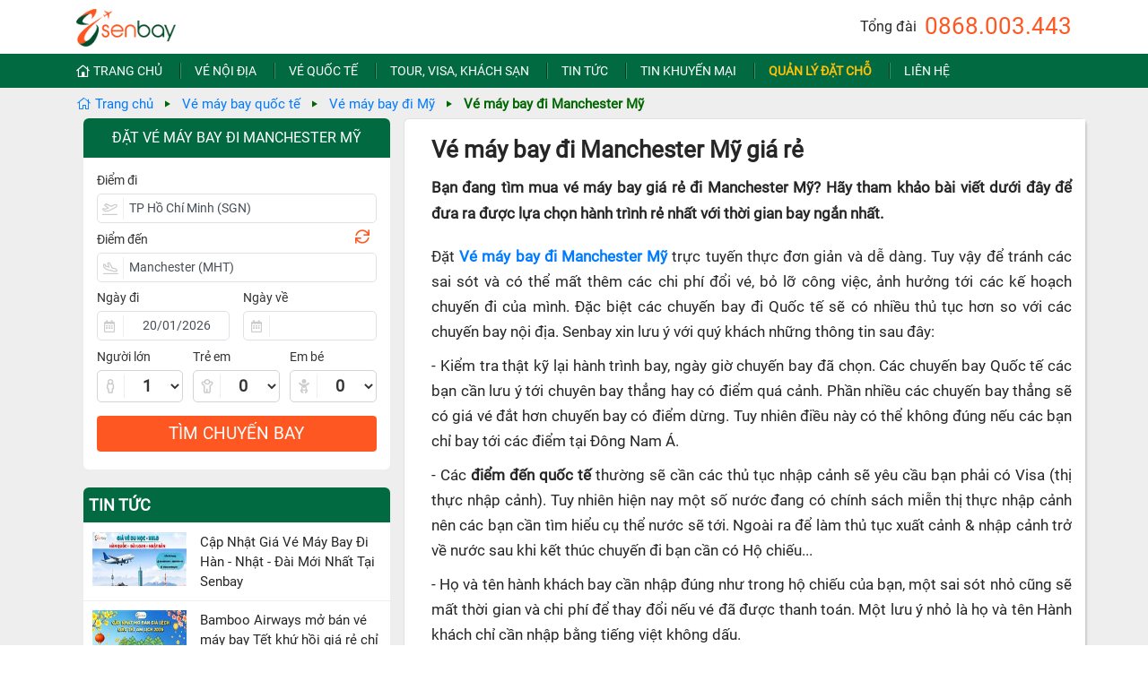

--- FILE ---
content_type: text/html; charset=utf-8
request_url: https://www.senbay.vn/ve-may-bay-di-manchester-my.htm
body_size: 43080
content:

<!DOCTYPE html>
<html lang="vi">
<head><meta charset="utf-8" /><meta http-equiv="Content-Type" content="text/html; charset=utf-8" /><title>
	Vé máy bay đi Manchester Mỹ giá rẻ
</title><link rel="shortcut icon" type="image/png" href="/Images/Logo/senbay-favicon.png" /><meta name="description" content="Vé máy bay đi Manchester Mỹ giá rẻ. Hệ thống đặt Vé máy bay giá rẻ Senbay.vn liên tục cập nhật giá vé và các chương trình khuyến mại mới nhất và tức thời. Đặt vé tại Senbay.vn để nhận được nhiều khuyến mãi và giảm giá" /><meta name="robots" content="max-snippet:-1, max-image-preview:large, max-video-preview:-1" /><meta name="viewport" content="width=device-width, initial-scale=1, maximum-scale=1,user-scalable=0" /><meta name="format-detection" content="telephone=no" /><meta name="google-site-verification" content="Wv03sl19qFtg8Jf5wyahBhpptvo6lqeY8dXmi6FkvhE" /><meta name="keywords" content="Đặt mua vé máy bay, Đặt vé máy bay giá rẻ, vé máy bay khuyến mại, ve may bay, vé máy bay giá rẻ, đại lý vé máy bay giá rẻ, dai ly ve may bay gia re" /><meta name="apple-mobile-web-app-capable" content="yes" /><meta name="zalo-platform-site-verification" content="Fuw_CxczBcHiWuDXaF8BMrNmltovWcmbDJO" /><meta name="google-site-verification" content="N9xDuuqKKBb2qGLNKAqcSFCmmNF249RASiZ6S4m3dzw" /><meta property="og:locale" content="vi_VN" /><meta property="og:type" content="website" />
    <meta property="og:title" content="Vé máy bay đi Manchester Mỹ giá rẻ" />
    <meta property="og:description" content="Vé máy bay đi Manchester Mỹ giá rẻ. Hệ thống đặt Vé máy bay giá rẻ Senbay.vn liên tục cập nhật giá vé và các chương trình khuyến mại mới nhất và tức thời. Đặt vé tại Senbay.vn để nhận được nhiều khuyến mãi và giảm giá" />
    <meta property="og:url" content="https://www.senbay.vn/ve-may-bay-di-manchester-my.htm" />
    <meta property="og:site_name" content="Vé máy bay giá rẻ" /><meta property="og:image" content="https://www.senbay.vn/fb.jpg" /><meta name="twitter:card" content="summary" />
    <meta name="twitter:title" content="Vé máy bay đi Manchester Mỹ giá rẻ" />
    <meta name="twitter:description" content="Vé máy bay đi Manchester Mỹ giá rẻ. Hệ thống đặt Vé máy bay giá rẻ Senbay.vn liên tục cập nhật giá vé và các chương trình khuyến mại mới nhất và tức thời. Đặt vé tại Senbay.vn để nhận được nhiều khuyến mãi và giảm giá" />
    <meta name="twitter:image" content="https://www.senbay.vn/fb.jpg" /><meta name="p:domain_verify" content="a213cee2272b25261bc63d597fa06a4c" /><link rel="dns-prefetch" href="//s.w.org" /><link href="/Styles/bootstraps.min.css" rel="stylesheet" /><link href="/Styles/StyleSheet.css?t=141024" rel="stylesheet" /><link href="/Scripts/jquery-ui.min.css" rel="stylesheet" /><link href="/Styles/fontawesome-pro/css/all.min.css" rel="stylesheet" /><link id="lnkStyles" rel="stylesheet" href="/Styles/desktop/site.css?t=011222" />

    <script src="/Scripts/jquery-3.4.1.min.js"></script>
    <script src="/Scripts/jquery-ui.min.js"></script>
    <script src="/Scripts/aes.js"></script>
    <script src="/Scripts/Common.js?date=150325"></script>
    <script src="/Scripts/bootstrap.min.js"></script>
    <script src="/Scripts/ui.datepicker.lunar.min.js?date=071222"></script>
    <script src="/Scripts/jquery.ui.datepicker-vi-VN.js"></script>
    <script src="/Scripts/amlich.js"></script>
    <script>
        jQuery.browser = {};
        (function() {
            jQuery.browser.msie = false;
            jQuery.browser.version = 0;
            if (navigator.userAgent.match(/MSIE ([0-9]+)\./)) {
                jQuery.browser.msie = true;
                jQuery.browser.version = RegExp.$1;
            }
        })();

        $(function() {
            $(".menu-list, .awe-navigation-responsive").click(function(e) {
                $(".toggle-menu-responsive").click();
            });
        });
    </script>

    
    <link href="/Styles/post.css?t=031122" rel="stylesheet"/>
    <link href="/Styles/desktop/post.css?t=031122" rel="stylesheet"/>
    <script src="/Scripts/popper.min.js"></script>
    <script src="/Scripts/bootstrap.min.js"></script>
    <script>
        $(document).ready(function () {
            if (window.location.toString().indexOf("ve-may-bay-tet") !== -1) {
                $(".div-container-search-form").addClass("new-year");
            }

            $('.post-content img').addClass('img-fluid');
            $('[data-toggle="tooltip"]').tooltip();

            $('.bank-item').click(function() {
                var className = $(this).attr('classname');
                if ($(this).hasClass('active')) {
                    $(this).removeClass('active');
                    $('.div-bank-detail').hide();
                } else {
                    $('.bank-item.active').removeClass('active');
                    $(this).addClass('active');
                    $('.' + className).html($(this).next().html());
                    if ($('.' + className).css('display') === 'none')
                        $('.' + className).show();
                    $('.div-bank-detail').each(function() {
                        if (!$(this).hasClass(className))
                            $(this).hide();
                    });
                }
            });
            ViewMore();
        });

        function ViewMore() {
            $('.view-more a').click(function(a) {
                var url = $(this).attr('href');
                var parent = $(this).parent();
                parent.html('<i class="far fa-spinner fa-spin"></i>');
                $.ajax({
                    url: url,
                    success: function(result) {
                        parent.after($('.blog-page_term-detail', result).html());
                        parent.hide();
                        ViewMore();
                    }
                });
                a.preventDefault();
            });
        }
    </script>

    <style type="text/css">
        #scroll-top {background-color: #999;opacity: 0.6;border: none;border-radius: 20%;bottom: 20px;color: white;cursor: pointer;display: none;outline: none;padding: 10px 9px 8px 9px;position: fixed;right: 5px;z-index: 99;}
        #scroll-top:hover{ text-decoration: none;}
        .icon-call{ position: fixed;left: 5px !important;bottom: 5px !important;opacity: 0.8;}
        .icon-call img{ width: 50px;}
        .eticket{ height: 20px; position: relative; top: -1px; margin-right: 5px;}
    </style>
    <script type="text/javascript">
        $(function() {
            $("#scroll-top").click(function(e) {
                document.body.scrollTop = 0; // For Safari
                document.documentElement.scrollTop = 0; // For Chrome, Firefox, IE and Opera
                e.preventDefault();
            });
        });
    </script>
    
    <style type="text/css">
        #footer-page a.announced{background: #fff; border-radius: 10px; display: inline-block; margin: 20px 0; padding: 3px 10px 3px 5px; }
    </style>
    <!-- Google Tag Manager -->
    <script>(function (w, d, s, l, i) {
            w[l] = w[l] || []; w[l].push({
                'gtm.start':
                    new Date().getTime(), event: 'gtm.js'
            }); var f = d.getElementsByTagName(s)[0],
                j = d.createElement(s), dl = l != 'dataLayer' ? '&l=' + l : ''; j.async = true; j.src =
                'https://www.googletagmanager.com/gtm.js?id=' + i + dl; f.parentNode.insertBefore(j, f);
        })(window, document, 'script', 'dataLayer', 'GTM-5KML8HQ');</script>
    <!-- End Google Tag Manager -->
</head>
<body>
<form method="post" action="./ve-may-bay-di-manchester-my.htm?url=ve-may-bay-di-manchester-my" id="form1">
<div class="aspNetHidden">
<input type="hidden" name="__EVENTTARGET" id="__EVENTTARGET" value="" />
<input type="hidden" name="__EVENTARGUMENT" id="__EVENTARGUMENT" value="" />
<input type="hidden" name="__VIEWSTATE" id="__VIEWSTATE" value="/[base64]/[base64]/[base64]/[base64]/biBNw6NpICJCYXkgQ8OzIMSQw7RpIiBMw6puIMSQ4bq/[base64]/[base64]/[base64]/[base64]/[base64]/[base64]/[base64]/[base64]/[base64]/[base64]/[base64]/[base64]/dCBtYW5nIMSR4bq/[base64]/[base64]/IHBo4buVIGJp4bq/[base64]" />
</div>

<script type="text/javascript">
//<![CDATA[
var theForm = document.forms['form1'];
if (!theForm) {
    theForm = document.form1;
}
function __doPostBack(eventTarget, eventArgument) {
    if (!theForm.onsubmit || (theForm.onsubmit() != false)) {
        theForm.__EVENTTARGET.value = eventTarget;
        theForm.__EVENTARGUMENT.value = eventArgument;
        theForm.submit();
    }
}
//]]>
</script>


<div class="aspNetHidden">

	<input type="hidden" name="__VIEWSTATEGENERATOR" id="__VIEWSTATEGENERATOR" value="C0893A39" />
	<input type="hidden" name="__EVENTVALIDATION" id="__EVENTVALIDATION" value="/wEdAKcBmsJAGnSEysigVyWk+/ZXavTrvbyU5Q1v+o3+N2z+s5ufZ+yIcRjgEcalzuskZYHaxi5jREDkAyOP/TC3Ar/RCJxHgkPbuL7njZ/l1C8IuP2jS94514Lsz8BP7MQ51KN9vYfE7E16/[base64]/3ZunH2n7cNrGsq0Pi8qjoLuwkvxLVsdjf53gO9bW9ICn1R/hcEpk5Wgvrs3i51OrW0SLI4q9Bnz65XsNdVLejxnvl9+47/ByYZkzhjJvxRWpdfKhzIwqtKRZQqzN7vr0YgSg4x/2mxlnjvtmW711deDZsEDZR5m77OmIQLn1+XqMVd2AGAGzNDfK1RlXYimIkJ/hArOY11QX59GiPAMGQLIXdtz1gZ+NwSCJjQ8iDmzxUAGkkI6ST/WLW0Jv13fHi1JIfW1f8rx1CzaaVS4nocuiOud06ii8lGx6laLn6e+/PKAlsja3ujckqmZ2BNAucOjTy689OSWFhjBJHads7xgSS+U0L7mcIiP5ZURqMRc2AB1W5vYT+Uk1x3MHTFx/2ZIgvNB49fqL7m4pLdJ+cKfNrJhxEFbExyxL6bXOpcLzVfC7BUCuXbZxoe/[base64]/ZTts29zb6DiZ2sejkUbYXvVPxBh5XKQv66phrq9og+xZneWNQ5P+qlGGbleswgyGjmShHBCadC+DyPtz3K/gAP31W1zVcrOoNApesB3YEpFI9jYwhYWhGReb1L816eVFHgTKj27h0TlOK6xxB9ohDE5TTj2JKU1qKCxNWIt7KN/wBFuS2xoFpgBnR84jCJvjDn1R4EYCLjtnWkGUovHKs1Lh9Qgq9sScYbPC1sji+Ros9JCRRNSCTqeGRl1ZNaHA5hfxdBYyVvBZzHgWooZ6myU7J84+sjyp2Kpy2QakM+yqOvjcSwJrGXXHi1W3VF5mnX1GLL9V4Owpi22yNdnjQlNKUKKAvTec/MqdLJd+IHv6dTTsWJZ1fxDXfiArrL1jcnI00cC5zFfCnw+f2n8AcistKko92yRs8aGglmj1f8P/evXJbXg9WgevoRMIUFDzfO4jSp7hBD84X6bwelQYDYZPw/VWLMlDPE4yt6fZ2/GKD1IliZpVCwOxFQbAfQEyv5N7SaH40NeJHqPriKq1WMdZ8Gp8WSHHivPhb/aAFUSLw85Y86g2o94tRsiAOr5hWTN6TYjSY1+5UjA2Od59/np+WZr2mYj18Jh2TbLtcV8QpqzUClNn2y1egu8rJdaZYv3nNVJboHKaBlE+7Qtt/u2ypRuLRVu/QZFMX+S5CMRT6rTFZElvnfX0mOJ/t4rS9QYXIqvclzWYsHF5PYGC7jyQifCls5+nKWDTMntSSUMmd2KxqSaXa/SqgIta9ed86Jqtvl3iSp6mOTYdXg1SqX9qMX6QhrQ1jeyrC2aYtMwTgXU812ugf/kyPrxSC/f9NqiXTZuDnjagoIn8cvHhMRDdgR3B5EP3kNM4EV+GD4l0ucp1jFUW79UoejOjXu/PLlvcYEvsVtYal3Bin9dV3X6zfjyovsrI4r3alzMfbw+wRKWraerwOfv5XsIS+n33Yem/xg3/DpGWSkXW7uM7apew12YiXe9PcnQcj8h5i1kowEbhMEUk+q0z9hNxHjC8mLXcMX44gY7+SGnJS8oBHNpN8Fj8D2XyVve0SKmePH3fGRpFE0/I0k/YB8AIF/TF1J3p74eYq3zSBXjWtwhjppYJWkMpn/LTAihwShkNwfCGqoS8EUKDXSw41ECMICRGKMncOTYuQ6iFLEOBH1zWJNTGI9mXxE3Ntad7yuTBjweuS+D/qEo+CIsPjQlyecn/x4e7oMGKucEYjiugvGOBAiA08wZioYajJhHIK+J6Y/RxBfyy8y4yysZpaEIwOHm0gNwzj8tuErFFkAeyIEIaVTBPXtQtIpr8YE7LeSqa7/YHcOL5vhcqpi3qC0hXvRCnMEhFDmUuMv7mhvJN5Ft7AjOhIXLZ/3BgQnvbLDFkUPBB8UKBDpLUBib5cbqbqkJTJXiuXjl6E7fUL+PUrfCrf87itYA2ATWzFrf++Z+vhDrDytIn2DDs321D80zY6Ers53QSxvohaIgm8kPRCyB1SRIP8p/KMUUYJ8WWr9R4uCtgsG/gH0IF2V7sfHYtR6+ya/jWe/RMpcxujyynHroGJqCASQU4D5Ellz6opYU61Ts4qYJjvGtExRO2kwUpLji1shZFGJqG/WrXq8eeY/JSciJRkQIXUqYqIywSOrfQj/0UPQV72R869Vqtqaa1PDSxoK8jmimSxsQAfB+3QXQRfNTatmQxN7cZJl1HVz0FWLJhvJRffqkZqvhgw/N9fWp98x41arN243AKB8TX4M7dXaxbv1GJtp+aZm7VMFhzw+o3YcKTt5YA6Dnt72oTlw8OoPy3uihubVujkrLm5sN2qOaXFkVrjjl+RhU4ZUs5hcqUKXR1vH4LNwVDT8YPUpeJlgOFYbQe7XZGfcqx6/3HgerT0apf/+Ny/ks2UagXeBQS7EzyUVOrSIjzNApGOitSvhSnXCzrSzweCVf5idE2eI/1jZQi3Hm1OiHC/pGuvpEKxyYIkL8lbwx15jnxmnGFd/iQQoWWsczIfoYqoi9E+ZN5g2zBaoLuY5MO4b5ss9rygS//BSuLXOVGUJnPEf2UT1zSnMFSs+4/yAjS9b/IvBYRLVGN6AQj97CyweMxmSGvC0FVUOKbDgZyT4Yh2Gx5odp5pIgGaPDCpzxvYz8R7TDr4KBl0EMQ14XiCaahNOECm1rRiOZuAlMd/HaGzyMh3l5yFASfGIZ11/22WqKi7BFWoRYxgB94lGHzN7EeY433MzxnwerPqPjKF7x+SAxA8IUDPvAejd1ZvFrksT+3soL71VMVm3cBFXP/ymP5gECjJZp22A==" />
</div>
    <div id="page-wrap">
        <header id="header-page">
            <div class="inner">
                <div class="container">
                    <a class="toggle-menu-responsive" style="display: none;" href="#">
                        <div class="hamburger">
                            <span class="item item-1"></span><span class="item item-2"></span><span class="item item-3"></span>
                        </div>
                    </a>
                    <nav class="navigation awe-navigation navigation-hide d-xl-none" data-responsive="1200">
                        <ul class="menu-list" style="margin-top: 50px;">
                            <li class="home-page"><a href="/">Trang chủ</a></li> 
                            <li class="menu-item"><a href="/ve-may-bay-noi-dia.htm">Vé nội địa</a></li>
                            <li class="menu-item"><a href="/ve-may-bay-quoc-te.htm">Vé quốc tế</a></li>
                            <li class="menu-item"><a href="/dich-vu-tour-visa-khach-san.htm">Tour, Visa, Khách sạn</a></li>
                            <li class="menu-item"><a href="/tin-tuc.htm">Tin tức</a></li>
                            <li class="menu-item"><a href="/tin-khuyen-mai.htm">Tin khuyến mại</a></li>
                            <li class="menu-item"><a href="/xem-lai-don-hang.htm">Quản lý đặt chỗ</a></li>
                            <li class="contact menu-item"><a href="/lien-he.htm">Liên hệ</a></li>
                        </ul>
                    </nav>
                    <div class="logo">
                        <a href="/" aria-label="Vé máy bay giá rẻ">
                            <img src="/Images/Logo/senbay.png" alt="Vé máy bay giá rẻ Nội địa, Quốc tế"/>
                        </a>
                        <span class="sologan d-none d-xl-block">Đặt vé máy bay giá rẻ</span>
                    </div>
                    <div class="header-hotline">
                        Tổng đài <h3 class="d-inline"><a class="" href="tel:0868003443">
                             0868.003.443
                        </a></h3>
                    </div>
                </div>
                <div class="menu-top d-none d-xl-block">
                    <ul class="menu-list container text-nowrap">
                        <li class="home-page"> 
                            <a href="/"><i class="far fa-home-lg mr-1"></i>Trang chủ</a>
                        </li>
                        <li class="menu-item">
                            <a href="/ve-may-bay-noi-dia.htm">Vé nội địa</a>
                        </li>
                        <li class="menu-item">
                            <a href="/ve-may-bay-quoc-te.htm">Vé quốc tế</a>
                        </li>
                        <li class="menu-item">
                            <a href="/dich-vu-tour-visa-khach-san.htm">Tour, Visa, Khách sạn</a>
                        </li>
                        <li class="menu-item">
                            <a href="/tin-tuc.htm">Tin tức</a>
                        </li>
                        <li class="menu-item">
                            <a href="/tin-khuyen-mai.htm">Tin khuyến mại</a>
                        </li>
                        <li class="menu-item">
                            <a href="/xem-lai-don-hang.htm" class="text-warning font-weight-bold">Quản lý đặt chỗ</a>
                        </li>
                        <li class="contact menu-item">
                            <a href="/lien-he.htm">Liên hệ</a>
                        </li>
                    </ul>
                </div>
            </div>
        </header>
        
    <span class="option-temp"></span>
    
<div class="breadcrumb">
    
            <div class="container">
            <ul class="d-lg-flex d-xl-flex d-none">
            <li class="item">
                <a href="/">
                    <i class="fal fa-home"></i>
                    Trang chủ
                </a>
            </li>
        
            <li class="item">
                <a href="/ve-may-bay-quoc-te.htm">Vé máy bay quốc tế</a>
            </li>
        
            <li class="item">
                <a href="/ve-may-bay-di-my.htm">Vé máy bay đi Mỹ</a>
            </li>
        
            <li class="item active">
                Vé máy bay đi Manchester Mỹ
            </li>
        </ul>
        </div>
        
</div>
    <div class="container p-0">
        <div class="row m-0 mb-3">
            <div class="col-xl-4 col-12 pl-xl-4">
                
<style>
    .ui-autocomplete-loading { background: white url('/images/ui-anim_basic_16x16.gif') right center no-repeat !important; }
</style>
<script>
    function LoadDataDefault() {
        if (GetQueryString('sessionid') === null) {
            if ($('.search-info').length > 0 && $('.search-info').html().trim().length > 10) {
                if ($('.search-info .dep-airport').length > 0 || $('.search-info .arr-airport').length > 0) {
                    if ($('.search-info .dep-airport').length > 0) {
                        $('#txtDeparture').val($('.search-info .dep-airport').attr('dep-city'));
                        $('#txtDepartureAirportCode').val($('.search-info .dep-airport').attr('dep-airport'));
                    } else {
                        $('#txtDeparture').val('');
                        $('#txtDepartureAirportCode').val('');
                    }
                    if ($('.search-info .arr-airport').length > 0) {
                        $('#txtArrival').val($('.search-info .arr-airport').attr('arr-city'));
                        $('#txtArrivalAirportCode').val($('.search-info .arr-airport').attr('arr-airport'));
                    } else {
                        $('#txtArrival').val(''); 
                        $('#txtArrivalAirportCode').val('');
                    }
                }
                if ($('.search-info .dep-date').length > 0) {
                    $('#txtDepartureDate').val($('.search-info .dep-date').attr('dep-date'));
                    $('#txtReturnDate').val('');
                }
            } else
                LoadDataFromLocalStorage('data-search');
        }
    }

    $(document).ready(function () {
        $('.style-datepicker').html('<style> #ui-datepicker-div{left:' +$('#txtDepartureDate').offset().left + 'px !important;}</style>');
        $(".txtAutoSuggestDep").autocomplete({
            source: function(request, response) {
                $.ajax({
                    type: 'POST',
                    url: '/flight/search.aspx/AutoSuggest',
                    dataType: 'json',
                    data: JSON.stringify({ keyword: request.term }),
                    contentType: 'application/json; charset=utf-8',
                    success: function(result) {
                        response(JSON.parse(result.d));
                    }
                });
            },
            minLength: 3,
            select: function(event, ui) {
                //$('.div-departure-city .txtCity').val(ui.item.label);
                $('.div-departure-city .txtCity').val(ui.item.label + ' (' + ui.item.id + ')');
                $('.div-departure-city .txtAirportCode').val(ui.item.id);
                $('.txtAutoSuggestDep').val('');
                return false;
            }
        }).autocomplete("instance")._renderItem = function(ul, item) {
            return $("<li>")
                .append("<div>" + item.label + ', ' + item.airport + ' (' + item.id + ')<span>' + item.value + "</div>")
                .appendTo(ul);
        };
        $(".txtAutoSuggestArr").autocomplete({
            source: function(request, response) {
                $.ajax({
                    type: 'POST',
                    url: '/flight/search.aspx/AutoSuggest',
                    dataType: 'json',
                    data: JSON.stringify({ keyword: request.term }),
                    contentType: 'application/json; charset=utf-8',
                    success: function(result) {
                        response(JSON.parse(result.d));
                    }
                });
            },
            minLength: 3,
            select: function(event, ui) {
                $('.div-arrival-city .txtCity').val(ui.item.label);
                $('.div-arrival-city .txtCity').val(ui.item.label + ' (' + ui.item.id + ')');
                $('.div-arrival-city .txtAirportCode').val(ui.item.id);
                $('.txtAutoSuggestArr').val('');
                return false;
            }
        }).autocomplete("instance")._renderItem = function(ul, item) {
            return $("<li>")
                .append("<div>" + item.label + ', ' + item.airport + ' (' + item.id + ')<span>' + item.value + "</div>")
                .appendTo(ul);
        };
        $('.div-city .txtCity').click(function() {
            $(this).blur();
        });
        $('.div-date input[type=text]').click(function() {
            $(this).blur();
        });
        $('.pax-number input').click(function() {
            $(this).blur();
        });
        LoadDataDefault();
        SelectCity();
        SelectDate();
        CheckDate();
        SetPaxNumber();
        SwitchCity();
       
        $('.txtDate').change(function() {
            $(this).parents('.form-elements').find('.lunar-date').html(GetLunarDate($(this).val()));
            if ($('.txtDateTo').val().length > 0) {
                $('.remove-ret-date').show();
            }
        });
        $('.remove-ret-date').click(function() {
            $(this).parents('.form-elements').find('.lunar-date').text('');
            $('.txtDateTo').val('');
            $(this).hide();
        });
        if ($('.txtDateTo').val().length > 0) {
            $('.remove-ret-date').show();
        } else {
            $('.remove-ret-date').hide();
        }
        $('.btnSearch').click(function() {
            SaveDataToLocalStorage('.div-search-form', 'data-search');
        });
    });

    function CheckDate() {
        var today = new Date();
        today.setHours(0, 0, 0, 0);

        if ($('.txtDateFrom').datepickerlunar("getDate") < today) {
            var dateFrom = today;
            dateFrom.setDate(dateFrom.getDate() + 3);
            $('.txtDateFrom').val(ShowDate(dateFrom));
        }
        if ($('.txtDateTo').val().length > 5 && $('.txtDateTo').datepickerlunar("getDate") < today)
            $('.txtDateTo').val('');
    }

    function SwitchCity() {
        $('.icon-switch').click(function() {
            var city = $('.div-departure-city .txtCity').val();
            var airport = $('.div-departure-city .txtAirportCode').val();
            $('.div-departure-city .txtCity').val($('.div-arrival-city .txtCity').val());
            $('.div-departure-city .txtAirportCode').val($('.div-arrival-city .txtAirportCode').val());
            $('.div-arrival-city .txtCity').val(city);
            $('.div-arrival-city .txtAirportCode').val(airport);
        });
    }

    function SetPaxNumber() {
        $('.pax-number select').change(function () {
            //alert($(this).find('option:selected').val());
            var $val = parseInt($(this).val());
            var $adt = parseInt($('.cboAdult').val());
            if ($(this).hasClass('cboInfant')) {
                if ($adt < $val) {
                    ShowMessage("Số lượng Em bé phải nhỏ hơn hoặc bằng người lớn");
                    $(this).val($adt).change();
                }
            } else if ($(this).hasClass('cboAdult')) {
                var $inf = parseInt($('.cboInfant').val());
                if ($inf > $val) {
                    ShowMessage("Số lượng Em bé phải nhỏ hơn hoặc bằng người lớn");
                    $($(".cboInfant")).val($val).change();
                }
            }
        });
    }

    function SetLunarDate() {
        $('.txtDate').each(function() {
            $(this).parents('.form-elements').find('.lunar-date').html(GetLunarDate($(this).val()));
        });
    }

    function SelectDate() {
        $('.txtDateFrom, .txtDateTo').datepickerlunar({
            dateFormat: 'dd/mm/yy',
            numberOfMonths: 1,
            minDate: 0
        });
        $('.txtDateTo').datepickerlunar('option', 'minDate', $('.txtDateFrom').datepickerlunar("getDate"));
        $('.txtDateFrom').change(function() {
            $('.txtDateTo').datepickerlunar('option', 'minDate', $(this).datepickerlunar("getDate"));
        });
    }

    function SelectCity() {
        ShowDialogCity();
        $('.div-city-list li p').click(function() {
            $(this).parents('.div-city').find('.txtCity').val($(this).text());
            $(this).parents('.div-city').find('.txtAirportCode').val($(this).attr('airportcode'));
            $('.div-city-list').css('display', 'none');
            if ($(this).parents('.div-city').hasClass('div-departure-city'))
                $('.div-arrival-city').click();
            else
                $('.txtDateFrom').datepickerlunar('show');
        });
    }

    function ShowDialogCity() {
        var $win = $(window);
        var $box = $(".div-departure-city");
        var $box2 = $(".div-arrival-city");
        var $item = $('.div-city-list li p, .div-city-list li p span');


        $win.on("click.Bst",
            function (event) {
                if (event.target.className.indexOf("icon-switch") !== -1) return;
                if ($item.is(event.target)) {
                } else {
                    if (($box.has(event.target).length === 0 && !$box.is(event.target)) ||
                        event.target.className.indexOf('fa-close') !== -1)
                        $box.find('.div-city-list').hide();
                    else {
                        $box.find('.div-city-list').show();
                        $box.find('input').focus();
                    }
                    if (($box2.has(event.target).length === 0 && !$box2.is(event.target)) ||
                        event.target.className.indexOf('fa-close') !== -1) {
                        $box2.find('.div-city-list').hide();
                    } else {
                        $box2.find('.div-city-list').show();
                        $box2.find('input').focus();
                    }
                }
            });
    }
</script>
<div class="container m-auto p-0">
    <input type="hidden" name="ctl00$cphTop$ctl00$hidKey" id="hidKey" value="AjYHoecqoaO8quFE5qqp/BoQJp/WIlfgmWi69JaqQVbVQbk4PmJRxRmWmmm/CJcQAmjQRXRNU56hb963GU5J3EOZ+KLLQAwAT+VgrEHo218bCs6eWyqwfWu83DBw0V56Ng/y/EWZv2bmiYlsIehc57vLOzXVCzc5XOPEOSpXUDAdzyyioIFq3qIaoTKuj7CbDjbVFvvq8doTBGQlQVajEz8hyUzZDtS7L4LkwwTVZnVhVRZFkOrsH3ZN+0VqRTrUpxGz6OIq+9NXM3VVK/zgdWz3NA3aSvGk0lH5ghlNKnjSoatHMuthChiWIimAsUTIMUQMuU9RHTMjKy3AexqOLw==" />
    <input type="hidden" name="ctl00$cphTop$ctl00$hidValue" id="hidValue" />
    <div class="div-search-form">
        <h2 class="m-0">Đặt Vé máy bay đi Manchester Mỹ</h2>
        <div class="row mb-2 first">
            <label>Điểm đi</label>
            <div class="col-12 form-item  div-departure-city div-city">
                <i class="far fa-plane-departure"></i>
                <input name="ctl00$cphTop$ctl00$txtDeparture" type="text" value="Hồ Chí Minh (SGN)" id="txtDeparture" class="txtCity save-storage" autocomplete="off" />
                <input name="ctl00$cphTop$ctl00$txtDepartureAirportCode" type="text" value="SGN" id="txtDepartureAirportCode" class="txtDepartureAirportCode txtAirportCode save-storage" style="display: none;" />
                <div id="cphTop_ctl00_UsrCities1_pnlCities" class="div-city-list" style="display: none;">
	
    <div class="div-city-list-head" style="">
        <span style="">Chọn điểm đi</span>
        <i class="far fa-times text-danger"></i>
    </div>
    <div class="row">
        <div class="col text-center" style="background: #eee;">
            <div class="div-auto-suggest">
                Tìm kiếm: <input name="ctl00$cphTop$ctl00$UsrCities1$txtAutoSuggest" type="text" id="cphTop_ctl00_UsrCities1_txtAutoSuggest" class="txtAutoSuggest txtAutoSuggestDep" placeholder="Nhập mã sân bay; tên sân bay, thành phố, nước" autocomplete="off" />
                <i class="far fa-search mr-4 "></i>
                
            </div>
        </div>
    </div>
    <div class="row">
        <div class="col">
            <ul>
                <li class="title">Miền Bắc</li>
                <li><p airportcode="HAN">Hà Nội <span>(HAN)</span> </></li>
                <li><p airportcode="HPH">Hải Phòng <span>(HPH)</span> </p></li>
                <li><p airportcode="VDO">Vân Đồn <span>(VDO)</span> </p></li>
                <li><p airportcode="DIN">Điện Biên <span>(DIN)</span> </p></li>
                <li class="title" style="margin-top: 28px;">Miền Trung</li>
                <li><p airportcode="DAD">Đà Nẵng <span>(DAD)</span> </p></li>
                <li><p airportcode="THD">Thanh Hóa <span>(THD)</span> </p></li>
                <li><p airportcode="VII">Vinh <span>(VII)</span> </p></li>
                <li><p airportcode="HUI">Huế <span>(HUI)</span> </p></li>
                <li><p airportcode="VDH">Đồng Hới <span>(VDH)</span> </p></li>
                <li><p airportcode="VCL">Chu Lai <span>(VCL)</span> </p></li>
               
            </ul>
        </div>
        <div class="col">
            <ul>
                <li class="title">Miền Nam</li>
                <li><p airportcode="SGN">Hồ Chí Minh <span>(SGN)</span> </p></li>
                <li><p airportcode="CXR">Nha Trang <span>(CXR)</span> </p></li>
                <li><p airportcode="PQC">Phú Quốc <span>(PQC)</span> </p></li>
                <li><p airportcode="VCA">Cần Thơ <span>(VCA)</span> </p></li>
                <li><p airportcode="DLI">Đà Lạt <span>(DLI)</span> </p></li>
                <li><p airportcode="UIH">Qui Nhơn <span>(UIH)</span> </p></li>
                <li><p airportcode="TBB">Tuy Hòa <span>(TBB)</span> </p></li>
                <li><p airportcode="BMV" class="text-nowrap">Buôn Ma Thuột <span>(BMV)</span> </p></li>
                <li><p airportcode="PXU">Pleiku <span>(PXU)</span> </p></li>
                <li><p airportcode="VCS">Côn Đảo <span>(VCS)</span> </p></li>
                <li><p airportcode="VKG">Rạch Giá <span>(VKG)</span> </p></li>
                <li><p airportcode="CAH">Cà Mau <span>(CAH)</span> </p></li>
                <li><p airportcode="LTH">Long Thành <span>(LTH)</span> </p></li>
            </ul>
        </div>
       
        <div class="col">
            <ul>
                <li class="title"><i class="icon icon-formsearch-sub-location"></i>Đông Nam Á + Úc</li>
                <li><p airportcode="BKK">Bangkok <span>(BKK)</span> </p></li>
                <li><p airportcode="HKT">Phuket <span>(HKT)</span> </p></li>
                <li><p airportcode="CNX">Chiang Mai <span>(CNX)</span> </p></li>
                <li><p airportcode="SIN">Singapore <span>(SIN)</span> </p></li>
                <li><p airportcode="KUL">Kuala Lumpur <span>(KUL)</span> </p></li>
                <li><p airportcode="VTE">Vientiane <span>(VTE)</span> </p></li>
                <li><p airportcode="PNH">Phnom Penh <span>(PNH)</span> </p></li>
                <li><p airportcode="REP">Siem Reap <span>(REP)</span> </p></li>
                <li><p airportcode="JKT">Jakarta <span>(JKT)</span> </p></li>
                <li><p airportcode="DPS">Denpasar Bali <span>(DPS)</span> </p></li>
                <li><p airportcode="RGN">Yangon <span>(RGN)</span> </p></li>
                <li><p airportcode="MNL">Manila <span>(MNL)</span> </p></li>
              
                <li class="title">Châu Úc</li>
                <li><p airportcode="SYD">Sydney <span>(SYD)</span></p></li>
                <li><p airportcode="MEL">Melbourne <span>(MEL)</span></p></li>
            </ul>
        </div>
        <div class="col">
            <ul>
                <li class="title">Đông Bắc Á</li>

                <li><p airportcode="NRT">Tokyo Narita <span>(NRT)</span></p></li>
                
                <li><p airportcode="KIX">Osaka <span>(KIX)</span></p></li>
                
                
                <li><p airportcode="ICN">Seoul Incheon<span>(ICN)</span></p></li>
                
                <li><p airportcode="PUS">Busan <span>(PUS)</span></p></li>
                <li><p airportcode="CAN">Quảng Châu <span>(CAN)</span></p></li>
                <li><p airportcode="PVG">Thượng Hải <span>(PVG)</span></p></li>
                <li><p airportcode="PEK">Bắc Kinh <span>(PEK)</span></p></li>
                <li><p airportcode="SZX">Thâm Quyến <span>(SZX)</span></p></li>
                <li><p airportcode="CTU">Thành Đô <span>(CTU)</span></p></li>
                <li><p airportcode="HGH">Hàng Châu <span>(HGH)</span></p></li>
                
                <li><p airportcode="TPE">Đài Bắc <span>(TPE)</span></p></li>
                <li><p airportcode="KHH">Cao Hùng <span>(KHH)</span></p></li>
                <li><p airportcode="HKG">Hong Kong <span>(HKG)</span></p></li>>

                <li><p airportcode="DEL">New Delhi <span>(DEL)</span></p></li>
                <li><p airportcode="BOM">Mumbai <span>(BOM)</span></p></li>
                
            </ul>
        </div>
        <div class="col">
                <ul>
                    <li class="title"><i class="icon icon-formsearch-sub-location"></i>Châu Âu</li>
                    <li><p airportcode="CDG">Paris <span>(CDG)</span></p></li>
                    
                    <li><p airportcode="FRA">Frankfurt <span>(FRA)</span></p></li>
                    <li><p airportcode="TXL">Berlin <span>(BER)</span></p></li>
                    
                    <li><p airportcode="LHR">London <span>(LHR)</span></p></li>
                    <li><p airportcode="SVO">Moscow <span>(SVO)</span></p></li>

                    
                    <li><p airportcode="AMS">Amsterdam <span>(AMS)</span></p></li>
                    <li><p airportcode="ROM">Rome <span>(ROM)</span></p></li>
                    <li><p airportcode="MXP">Milan <span>(MXP)</span></p></li>
                    
                    
                    
                    <li><p airportcode="GVA">Geneva <span>(GVA)</span></p></li>
                    <li><p airportcode="MAD">Madrid <span>(MAD)</span></p></li>
                    <li><p airportcode="BCN">Barcelona <span>(BCN)</span></p></li>
                    <li><p airportcode="ARN">Stockholm <span>(ARN)</span></p></li>
                    <li><p airportcode="CPH">Copenhagen <span>(CPH)</span></p></li>
                    <li><p airportcode="HEL">Helsinki <span>(HEL)</span></p></li>
                    <li><p airportcode="VIE">Vienna <span>(VIE)</span></p></li>
                    
                    
                    
                    
                </ul>
        </div>
        <div class="col pr-1">
                <ul>
                    <li class="title"><i class="icon icon-formsearch-sub-location"></i>Châu Mỹ</li>
                    <li><p airportcode="LAX">Los Angeles <span>(LAX)</span></p></li>
                    <li><p airportcode="SFO">San Francisco <span>(SFO)</span></p></li>
                    <li><p airportcode="DFW">Dallas Fort Worth <span>(DFW)</span></p></li>
                    <li><p airportcode="BOS">Boston, Logan <span>(BOS)</span></p></li>
                    <li><p airportcode="SEA">Seattle, Tacoma <span>(SEA)</span></p></li>
                    <li><p airportcode="JFK">New York <span>(JFK)</span></p></li>
                    
                    
                    
                    <li><p airportcode="ORD">Chicago <span>(ORD)</span></p></li>
                    <li><p airportcode="WAS">Washington <span>(IAD)</span></p></li>
                    
                    
                    
                    
                    <li><p airportcode="SAN">San Diego <span>(SAN)</span></p></li>
                    
                    <li><p airportcode="ORD">Chicago <span>(ORD)</span></p></li>
                    <li><p airportcode="MIA">Miami <span>(MIA)</span></p></li>
                    <li><p airportcode="HNL">Honolulu <span>(HNL)</span></p></li>

                    <li><p airportcode="YTO">Toronto <span>(YYZ)</span></p></li>
                    <li><p airportcode="YVR">Vancouver <span>(YVR)</span></p></li>
                    <li><p airportcode="YMQ">Montreal <span>(YMQ)</span></p></li>
                    
                </ul>
        </div>
    </div>

</div>
                <i class="far fa-sync icon-switch" aria-hidden="true"></i>
            </div>
        </div>
        <div class="row mb-2">
            <label>Điểm đến</label>
            <div class="col-12 form-item div-arrival-city div-city">
                <i class="far fa-plane-arrival pl-2"></i>
                <input name="ctl00$cphTop$ctl00$txtArrival" type="text" value="Hà Nội (HAN)" id="txtArrival" class="txtCity save-storage" autocomplete="off" />
                <input name="ctl00$cphTop$ctl00$txtArrivalAirportCode" type="text" value="HAN" id="txtArrivalAirportCode" class="txtArrivalAirportCode txtAirportCode save-storage" style="display: none;" />
                <div id="cphTop_ctl00_UsrCities2_pnlCities" class="div-city-list" style="display: none;">
	
    <div class="div-city-list-head" style="">
        <span style="">Chọn điểm đến</span>
        <i class="far fa-times text-danger"></i>
    </div>
    <div class="row">
        <div class="col text-center" style="background: #eee;">
            <div class="div-auto-suggest">
                Tìm kiếm: <input name="ctl00$cphTop$ctl00$UsrCities2$txtAutoSuggest" type="text" id="cphTop_ctl00_UsrCities2_txtAutoSuggest" class="txtAutoSuggest txtAutoSuggestArr" placeholder="Nhập mã sân bay; tên sân bay, thành phố, nước" autocomplete="off" />
                <i class="far fa-search mr-4 "></i>
                
            </div>
        </div>
    </div>
    <div class="row">
        <div class="col">
            <ul>
                <li class="title">Miền Bắc</li>
                <li><p airportcode="HAN">Hà Nội <span>(HAN)</span> </></li>
                <li><p airportcode="HPH">Hải Phòng <span>(HPH)</span> </p></li>
                <li><p airportcode="VDO">Vân Đồn <span>(VDO)</span> </p></li>
                <li><p airportcode="DIN">Điện Biên <span>(DIN)</span> </p></li>
                <li class="title" style="margin-top: 28px;">Miền Trung</li>
                <li><p airportcode="DAD">Đà Nẵng <span>(DAD)</span> </p></li>
                <li><p airportcode="THD">Thanh Hóa <span>(THD)</span> </p></li>
                <li><p airportcode="VII">Vinh <span>(VII)</span> </p></li>
                <li><p airportcode="HUI">Huế <span>(HUI)</span> </p></li>
                <li><p airportcode="VDH">Đồng Hới <span>(VDH)</span> </p></li>
                <li><p airportcode="VCL">Chu Lai <span>(VCL)</span> </p></li>
               
            </ul>
        </div>
        <div class="col">
            <ul>
                <li class="title">Miền Nam</li>
                <li><p airportcode="SGN">Hồ Chí Minh <span>(SGN)</span> </p></li>
                <li><p airportcode="CXR">Nha Trang <span>(CXR)</span> </p></li>
                <li><p airportcode="PQC">Phú Quốc <span>(PQC)</span> </p></li>
                <li><p airportcode="VCA">Cần Thơ <span>(VCA)</span> </p></li>
                <li><p airportcode="DLI">Đà Lạt <span>(DLI)</span> </p></li>
                <li><p airportcode="UIH">Qui Nhơn <span>(UIH)</span> </p></li>
                <li><p airportcode="TBB">Tuy Hòa <span>(TBB)</span> </p></li>
                <li><p airportcode="BMV" class="text-nowrap">Buôn Ma Thuột <span>(BMV)</span> </p></li>
                <li><p airportcode="PXU">Pleiku <span>(PXU)</span> </p></li>
                <li><p airportcode="VCS">Côn Đảo <span>(VCS)</span> </p></li>
                <li><p airportcode="VKG">Rạch Giá <span>(VKG)</span> </p></li>
                <li><p airportcode="CAH">Cà Mau <span>(CAH)</span> </p></li>
                <li><p airportcode="LTH">Long Thành <span>(LTH)</span> </p></li>
            </ul>
        </div>
       
        <div class="col">
            <ul>
                <li class="title"><i class="icon icon-formsearch-sub-location"></i>Đông Nam Á + Úc</li>
                <li><p airportcode="BKK">Bangkok <span>(BKK)</span> </p></li>
                <li><p airportcode="HKT">Phuket <span>(HKT)</span> </p></li>
                <li><p airportcode="CNX">Chiang Mai <span>(CNX)</span> </p></li>
                <li><p airportcode="SIN">Singapore <span>(SIN)</span> </p></li>
                <li><p airportcode="KUL">Kuala Lumpur <span>(KUL)</span> </p></li>
                <li><p airportcode="VTE">Vientiane <span>(VTE)</span> </p></li>
                <li><p airportcode="PNH">Phnom Penh <span>(PNH)</span> </p></li>
                <li><p airportcode="REP">Siem Reap <span>(REP)</span> </p></li>
                <li><p airportcode="JKT">Jakarta <span>(JKT)</span> </p></li>
                <li><p airportcode="DPS">Denpasar Bali <span>(DPS)</span> </p></li>
                <li><p airportcode="RGN">Yangon <span>(RGN)</span> </p></li>
                <li><p airportcode="MNL">Manila <span>(MNL)</span> </p></li>
              
                <li class="title">Châu Úc</li>
                <li><p airportcode="SYD">Sydney <span>(SYD)</span></p></li>
                <li><p airportcode="MEL">Melbourne <span>(MEL)</span></p></li>
            </ul>
        </div>
        <div class="col">
            <ul>
                <li class="title">Đông Bắc Á</li>

                <li><p airportcode="NRT">Tokyo Narita <span>(NRT)</span></p></li>
                
                <li><p airportcode="KIX">Osaka <span>(KIX)</span></p></li>
                
                
                <li><p airportcode="ICN">Seoul Incheon<span>(ICN)</span></p></li>
                
                <li><p airportcode="PUS">Busan <span>(PUS)</span></p></li>
                <li><p airportcode="CAN">Quảng Châu <span>(CAN)</span></p></li>
                <li><p airportcode="PVG">Thượng Hải <span>(PVG)</span></p></li>
                <li><p airportcode="PEK">Bắc Kinh <span>(PEK)</span></p></li>
                <li><p airportcode="SZX">Thâm Quyến <span>(SZX)</span></p></li>
                <li><p airportcode="CTU">Thành Đô <span>(CTU)</span></p></li>
                <li><p airportcode="HGH">Hàng Châu <span>(HGH)</span></p></li>
                
                <li><p airportcode="TPE">Đài Bắc <span>(TPE)</span></p></li>
                <li><p airportcode="KHH">Cao Hùng <span>(KHH)</span></p></li>
                <li><p airportcode="HKG">Hong Kong <span>(HKG)</span></p></li>>

                <li><p airportcode="DEL">New Delhi <span>(DEL)</span></p></li>
                <li><p airportcode="BOM">Mumbai <span>(BOM)</span></p></li>
                
            </ul>
        </div>
        <div class="col">
                <ul>
                    <li class="title"><i class="icon icon-formsearch-sub-location"></i>Châu Âu</li>
                    <li><p airportcode="CDG">Paris <span>(CDG)</span></p></li>
                    
                    <li><p airportcode="FRA">Frankfurt <span>(FRA)</span></p></li>
                    <li><p airportcode="TXL">Berlin <span>(BER)</span></p></li>
                    
                    <li><p airportcode="LHR">London <span>(LHR)</span></p></li>
                    <li><p airportcode="SVO">Moscow <span>(SVO)</span></p></li>

                    
                    <li><p airportcode="AMS">Amsterdam <span>(AMS)</span></p></li>
                    <li><p airportcode="ROM">Rome <span>(ROM)</span></p></li>
                    <li><p airportcode="MXP">Milan <span>(MXP)</span></p></li>
                    
                    
                    
                    <li><p airportcode="GVA">Geneva <span>(GVA)</span></p></li>
                    <li><p airportcode="MAD">Madrid <span>(MAD)</span></p></li>
                    <li><p airportcode="BCN">Barcelona <span>(BCN)</span></p></li>
                    <li><p airportcode="ARN">Stockholm <span>(ARN)</span></p></li>
                    <li><p airportcode="CPH">Copenhagen <span>(CPH)</span></p></li>
                    <li><p airportcode="HEL">Helsinki <span>(HEL)</span></p></li>
                    <li><p airportcode="VIE">Vienna <span>(VIE)</span></p></li>
                    
                    
                    
                    
                </ul>
        </div>
        <div class="col pr-1">
                <ul>
                    <li class="title"><i class="icon icon-formsearch-sub-location"></i>Châu Mỹ</li>
                    <li><p airportcode="LAX">Los Angeles <span>(LAX)</span></p></li>
                    <li><p airportcode="SFO">San Francisco <span>(SFO)</span></p></li>
                    <li><p airportcode="DFW">Dallas Fort Worth <span>(DFW)</span></p></li>
                    <li><p airportcode="BOS">Boston, Logan <span>(BOS)</span></p></li>
                    <li><p airportcode="SEA">Seattle, Tacoma <span>(SEA)</span></p></li>
                    <li><p airportcode="JFK">New York <span>(JFK)</span></p></li>
                    
                    
                    
                    <li><p airportcode="ORD">Chicago <span>(ORD)</span></p></li>
                    <li><p airportcode="WAS">Washington <span>(IAD)</span></p></li>
                    
                    
                    
                    
                    <li><p airportcode="SAN">San Diego <span>(SAN)</span></p></li>
                    
                    <li><p airportcode="ORD">Chicago <span>(ORD)</span></p></li>
                    <li><p airportcode="MIA">Miami <span>(MIA)</span></p></li>
                    <li><p airportcode="HNL">Honolulu <span>(HNL)</span></p></li>

                    <li><p airportcode="YTO">Toronto <span>(YYZ)</span></p></li>
                    <li><p airportcode="YVR">Vancouver <span>(YVR)</span></p></li>
                    <li><p airportcode="YMQ">Montreal <span>(YMQ)</span></p></li>
                    
                </ul>
        </div>
    </div>

</div>
                        
            </div>
        </div>
        <div class="row mb-2">
            <div class="col-6 pr-2">
                <label>Ngày đi</label>
                <div class="div-date">
                    <i class="far fa-calendar-alt"></i>
                    <input name="ctl00$cphTop$ctl00$txtDepartureDate" type="text" value="20/01/2026" id="txtDepartureDate" class="txtDate txtDateFrom save-storage" autocomplete="off" />
                </div>
            </div>
            <div class="col-6 pl-2">
                <label>Ngày về <span class="remove-ret-date" style="display: none;"><i class="fa fa-times" aria-hidden="true"> bỏ ngày về</i></span></label>
                <div class="div-date">
                    <i class="far fa-calendar-alt"></i>
                    <input name="ctl00$cphTop$ctl00$txtReturnDate" type="text" id="txtReturnDate" class="txtDate txtDateTo save-storage" autocomplete="off" />
                </div>
            </div>
        </div>
        <div class="row mb-2">
            <div class="col-4 pr-2">
                <label>Người lớn</label>
                <div class="pax-number">
                    <i class="far fa-male"></i>
                    <input name="ctl00$cphTop$ctl00$txtAdult" type="text" value="1" id="txtAdult" class="txtAdult save-storage d-none" Tautocomplete="off" />
                    <select name="ctl00$cphTop$ctl00$cboAdult" id="cphTop_ctl00_cboAdult" class="cboAdult save-storage">
	<option value="1">1</option>
	<option value="2">2</option>
	<option value="3">3</option>
	<option value="4">4</option>
	<option value="5">5</option>
	<option value="6">6</option>
	<option value="7">7</option>
	<option value="8">8</option>
	<option value="9">9</option>
	<option value="10">10</option>
	<option value="11">11</option>
	<option value="12">12</option>
	<option value="13">13</option>
	<option value="14">14</option>
	<option value="15">15</option>
	<option value="16">16</option>
	<option value="17">17</option>
	<option value="18">18</option>
	<option value="19">19</option>
	<option value="20">20</option>
	<option value="21">21</option>
	<option value="22">22</option>
	<option value="23">23</option>
	<option value="24">24</option>
	<option value="25">25</option>
	<option value="26">26</option>
	<option value="27">27</option>
	<option value="28">28</option>
	<option value="29">29</option>
	<option value="30">30</option>
	<option value="31">31</option>
	<option value="32">32</option>
	<option value="33">33</option>
	<option value="34">34</option>
	<option value="35">35</option>
	<option value="36">36</option>
	<option value="37">37</option>
	<option value="38">38</option>
	<option value="39">39</option>
	<option value="40">40</option>
	<option value="41">41</option>
	<option value="42">42</option>
	<option value="43">43</option>
	<option value="44">44</option>
	<option value="45">45</option>
	<option value="46">46</option>
	<option value="47">47</option>
	<option value="48">48</option>
	<option value="49">49</option>
	<option value="50">50</option>

</select>
                </div>
            </div>
            <div class="col-4 pl-1 pr-1">
                <label>Trẻ em</label>
                <div class="pax-number">
                    <i class="far fa-child"></i>
                    <input name="ctl00$cphTop$ctl00$txtChild" type="text" value="0" id="txtChild" class="txtChild save-storage d-none" autocomplete="off" />
                    <select name="ctl00$cphTop$ctl00$cboChild" id="cphTop_ctl00_cboChild" class="cboChild save-storage">
	<option value="0">0</option>
	<option value="1">1</option>
	<option value="2">2</option>
	<option value="3">3</option>
	<option value="4">4</option>
	<option value="5">5</option>
	<option value="6">6</option>
	<option value="7">7</option>
	<option value="8">8</option>
	<option value="9">9</option>
	<option value="10">10</option>
	<option value="11">11</option>
	<option value="12">12</option>
	<option value="13">13</option>
	<option value="14">14</option>
	<option value="15">15</option>
	<option value="16">16</option>
	<option value="17">17</option>
	<option value="18">18</option>
	<option value="19">19</option>
	<option value="20">20</option>
	<option value="21">21</option>
	<option value="22">22</option>
	<option value="23">23</option>
	<option value="24">24</option>
	<option value="25">25</option>
	<option value="26">26</option>
	<option value="27">27</option>
	<option value="28">28</option>
	<option value="29">29</option>
	<option value="30">30</option>
	<option value="31">31</option>
	<option value="32">32</option>
	<option value="33">33</option>
	<option value="34">34</option>
	<option value="35">35</option>
	<option value="36">36</option>
	<option value="37">37</option>
	<option value="38">38</option>
	<option value="39">39</option>
	<option value="40">40</option>
	<option value="41">41</option>
	<option value="42">42</option>
	<option value="43">43</option>
	<option value="44">44</option>
	<option value="45">45</option>
	<option value="46">46</option>
	<option value="47">47</option>
	<option value="48">48</option>
	<option value="49">49</option>
	<option value="50">50</option>

</select>
                    
                </div>
            </div>
            <div class="col-4 pl-2">
                <label>Em bé</label>
                <div class="pax-number">
                    <i class="far fa-baby"></i>
                    <input name="ctl00$cphTop$ctl00$txtInfant" type="text" value="0" id="txtInfant" class="txtInfant save-storage d-none" autocomplete="off" />
                    <select name="ctl00$cphTop$ctl00$cboInfant" id="cphTop_ctl00_cboInfant" class="cboInfant save-storage">
	<option value="0">0</option>
	<option value="1">1</option>
	<option value="2">2</option>
	<option value="3">3</option>
	<option value="4">4</option>
	<option value="5">5</option>
	<option value="6">6</option>
	<option value="7">7</option>
	<option value="8">8</option>
	<option value="9">9</option>
	<option value="10">10</option>
	<option value="11">11</option>
	<option value="12">12</option>
	<option value="13">13</option>
	<option value="14">14</option>
	<option value="15">15</option>
	<option value="16">16</option>
	<option value="17">17</option>
	<option value="18">18</option>
	<option value="19">19</option>
	<option value="20">20</option>
	<option value="21">21</option>
	<option value="22">22</option>
	<option value="23">23</option>
	<option value="24">24</option>
	<option value="25">25</option>
	<option value="26">26</option>
	<option value="27">27</option>
	<option value="28">28</option>
	<option value="29">29</option>
	<option value="30">30</option>
	<option value="31">31</option>
	<option value="32">32</option>
	<option value="33">33</option>
	<option value="34">34</option>
	<option value="35">35</option>
	<option value="36">36</option>
	<option value="37">37</option>
	<option value="38">38</option>
	<option value="39">39</option>
	<option value="40">40</option>
	<option value="41">41</option>
	<option value="42">42</option>
	<option value="43">43</option>
	<option value="44">44</option>
	<option value="45">45</option>
	<option value="46">46</option>
	<option value="47">47</option>
	<option value="48">48</option>
	<option value="49">49</option>
	<option value="50">50</option>

</select>
                    
                </div>
            </div>
        </div>
        <div class="row mt-3">
            <div class="col-12">
                <a class="btnSearch btn d-block" href="javascript:__doPostBack(&#39;ctl00$cphTop$ctl00$ctl00&#39;,&#39;&#39;)">Tìm Chuyến bay</a>
                
            </div>
        </div>
    </div>
</div>

<script>
    function ShowMessage(vMessage, vClass='') {
        $("#lblMessage").html(vMessage);
        ShowMessageDefault(vClass);
    }

    function ShowMessageAndReload(vMessage) {
        $("#lblMessage").text(vMessage);
        $("#lblMessage").attr('data-reload', '1');
        ShowMessageDefault();
    }

    function ShowMessageDefault(vClass='') {
        $(".message-footer span").hide().filter(".click").show();
        if (vClass !== '')
            $("#pnlMessage").addClass(vClass);
        $("#pnlMessage").show().addClass("active");
    }

    function HideMessage() {
        if ($("#lblMessage").attr('data-reload') !== undefined)
            location.reload();
        $("#lblMessage").text("");
        $("#pnlMessage").attr('class','').hide();
    }

    $(document).ready(function () {
        if ($('#lblMessage').text().trim().length > 5) {
            ShowMessageDefault();
        }
    });
</script>

<div id="pnlMessage">
    <div class="message-box">
        <div class="message-title"><span class="cen-bay">SENBAY</span></div>
        <div id="lblMessage" class="message-content">
            
        </div>
        <div class="message-footer"><span class="click click-ok" onclick="HideMessage();" style="display: none">OK</span><span class="waiting">Vui lòng đợi trong giây lát</span></div>
    </div>
</div>

<style>
    #pnlMessage {
        position: fixed;
        display: none;
        padding: 0;
        margin: 0;
        width: 100%;
        min-height: 100%;
        top: 0;
        left: 0;
        bottom: 0;
        right: 0;
        background: rgba(100,100,100,0.75);
        z-index: 900;
    }

        #pnlMessage .message-box {
            width: 300px;
            z-index: 11000;
            left: 50%;
            top: 50%;
            text-align: center;
            border-radius: 7px;
            opacity: 0;
            background: none repeat scroll 0% 0% #E8E8E8;
            transition-property: opacity;
            transition-duration: 400ms;
            -webkit-transition-property: opacity;
            -webkit-transition-duration: 400ms;
            color: #000;
            position: fixed;
        }

        #pnlMessage.active .message-box {
            opacity: 1;
            transition-duration: 200ms;
            transform: translate(-50%, -50%);
            -webkit-transition-duration: 200ms;
            -webkit-transform: translate(-50%, -50%);
        }

        #pnlMessage .message-title {
            font-weight: 500;
            font-size: 18px;
            text-align: center;
            padding: 8px 0;
            /* background: #fff; */
            /* border-bottom: 1px solid #b5b5b5; */
            /* border-radius: 7px 7px 0 0;
        */
        }

        #pnlMessage .message-content {
            font-size: 14px;
            line-height: 1.42857;
            text-align: center;
            padding: 8px;
        }

    #lblMessage:empty {
        display: none;
    }

    #pnlMessage .message-content b {
        font-weight: normal;
        text-transform: capitalize;
    }

    #pnlMessage .message-content i {
        font-style: normal;
        text-transform: uppercase;
    }

    #pnlMessage .message-content img {
        display: inline-block;
        margin: 0 5px;
    }

    #pnlMessage .message-footer {
        height: 50px;
        overflow: hidden;
        display: flex;
        justify-content: center;
    }

        #pnlMessage .message-footer span {
            width: 100%;
            margin: 5px 0;
            padding: 0px 5px;
            height: 40px;
            line-height: 44px;
            text-align: center;
            display: block;
            position: relative;
            white-space: nowrap;
            text-overflow: ellipsis;
            overflow: hidden;
            box-sizing: border-box;
        }

            #pnlMessage .message-footer span.click {
                width: 100%;
                color: #007AFF;
                font-size: 17px;
                cursor: pointer;
                border-top: 1px solid #B5B5B5;
            }




    #pnlFull {
        position: fixed;
        padding: 0;
        margin: 0;
        width: 100%;
        background-color: #eaeaea;
        min-height: 100%;
        top: 60px;
        left: 100%;
        z-index: 100;
        overflow: hidden;
        transition-property: left;
        transition-duration: 0.3s;
        -webkit-transition-property: left;
        -webkit-transition-duration: 0.3s;
        -webkit-backface-visibility: hidden;
        -webkit-transform: translateZ(0);
    }

        #pnlFull.active {
            left: 0;
            transition-duration: 0.3s;
            -webkit-transition-duration: 0.3s;
        }
</style>

<style>
    #ui-datepicker-div{height:auto;width:auto!important}
    .ui-helper-hidden-accessible{clip:unset!important}
    .ui-datepicker-day{font-size:14px!important;font-weight:700;padding:0 0 0 3px!important;text-align:left!important;width:36px}
    .ui-datepicker-lunar{font-size:11px!important;font-weight:400;padding:0 3px 0 0!important;color:#dc3545}
    .ui-datepicker-group-first .ui-datepicker-calendar{margin-right:5px!important}
    .ui-datepicker-group-last .ui-datepicker-calendar{margin-left:5px!important}
    .div-search-form{color: #333;border-radius:6px;background: #FFF; margin: 0;font-size: 0.9em;}
    .div-search-form h2{background: #026a40; font-size: 1.2em;text-align: center;text-transform: uppercase;font-weight: 500; color: #FFF; padding: 10px 5px; margin: -10px -10px 10px -10px !important; display: block; border-radius: 6px 6px 0 0;}
    .div-search-form .first{padding-top: 5px !important;}
    .div-search-form input{width:100%}
    .div-search-form label{ margin-bottom: 5px !important;}
    .div-search-form input.txtCity{padding-left:35px!important;border-radius: 5px;}
    .div-search-form .div-city{position:relative}
    .div-search-form .icon-switch{border: none !important;z-index: 2;border-radius: 50%;right: 1px;font-size: 16px;top: 36px !important;color: #ff5722 !important;}
    .div-search-form .far{color:#ccc;cursor:pointer;left:inherit;line-height:24px;padding:0 5px;position:absolute;border-right:1px solid #eee;width:30px;text-align:center;top:5px}
    .div-search-form .div-date{position:relative}
    .div-search-form .div-date input{padding-left:35px;border-radius:5px;font-weight:500;font-size: 1.0em; text-align: center;}
    .div-search-form .pax-number{ position: relative;}
    .div-search-form .pax-number select{padding:0;padding-left:46px;text-align:center;width:100%;font-weight:600;font-size:18px;border-radius:5px;height:36px!important;line-height:36px!important}
    .div-search-form .pax-number .far{cursor: pointer;left: 1px;line-height: 26px;padding: 0 8px;position: absolute;font-size: 16px;}
    .div-search-form .btn{background:#ff5722;color:#fff;font-size:1.4em;line-height:38px;padding:0;text-transform: uppercase;font-weight: 400; border: 1px solid #ff5722;}
    .div-search-form .row{margin:0;padding:0}
    .div-search-form .row>div{margin:0;padding:0}
    .remove-ret-date{display:inline-block;}
    .remove-ret-date .fa{color:#ff4500;cursor:pointer;position: absolute;right: 2px; top: 6px; font-size: 13px;font-weight: 500;}
    .ui-menu-item{border-bottom:1px solid #d5d5d5}
    .ui-menu-item .ui-menu-item-wrapper span{float:right}
    .div-auto-suggest{margin:5px 10px 5px 0}
    .div-auto-suggest input{border-radius:5px;font-size:13px!important;font-weight:400!important;width:450px;height:28px!important}
    .div-auto-suggest .far{color:#ffc107;cursor:pointer;line-height:28px;padding:0 5px;position:absolute;border-left:1px solid #eee;border-right:none;text-align:center;top:7px;right:145px!important}
    .div-city-list{background:#fff;border:1px solid #d5d5d5;border-radius:8px;border-top:0;box-shadow:0 3px 9px 0 rgba(0,0,0,.15);right: 0px;position:absolute;top:36px;width:890px;z-index:9}
    .div-city-list-head{background:#006600;margin:0 -1px;padding:5px 10px 5px 10px}
    .div-city-list-head span{color:#FFF!important;font-size:16px!important;line-height:26px!important;margin:0!important;padding: 0 !important;font-weight: 600;}
    .div-city-list-head .div-auto-suggest{color:#fff;display:inline-block;float:right;margin:0;padding:0;padding-right:20px;position:relative;width:550px}
    .div-city-list-head .far{background:0 0;color:#fff;cursor:pointer;font-size:18px;left:inherit;line-height:26px;margin-left:10px;padding:0 10px;pointer-events:inherit;right:5px;border-right:none}
    .div-city-list .row{margin:0;padding:0}
    .div-city-list .row>div{margin:0;padding:0}
    .div-city-list{display:none}
    .div-city-list ul{list-style:none;margin:10px 0 10px 10px;padding:0}
    .div-city-list li{cursor:pointer;padding: 2px 0;}
    .div-city-list li p{font-size:15px;white-space:nowrap;display:block;}
    .div-city-list li span{font-size: 12px; color:#333}
    .div-city-list li:hover span{color:#fff}
    .div-city-list li:hover{background:#0091ea;color:#fff}
    .div-city-list li.title{color:#ff4500;font-size:13px;font-weight:600;padding-left:0;text-transform:uppercase}
    .div-city-list li.title:hover{color:#333}
    
</style>
                
<style type="text/css">
    .mobile.post-relate{ margin: 0 -15px;}
    .mobile.post-relate h3{ border-radius: 0;}
    .mobile.post-relate .post-item{ padding: 15px;}
</style>

        <div class="post-relate desktop">
        <h3 class="mb-3">Tin tức</h3>
    
        <div class="post-item">
            <a class="post-image" href='/cap-nhat-gia-ve-may-bay-di-han-nhat-dai-moi-nhat-tai-senbay.htm'>
                <img src="//file.senbay.vn/posts/2026/01/15/790/thumbs/cap-nhat-gia-ve-may-bay-di-han-nhat-dai-moi-nhat-tai-senbay-200.png" alt="Cập Nhật Giá Vé Máy Bay Đi Hàn - Nhật - Đài Mới Nhất Tại Senbay"/>
            </a>
            <h4>
                <a href='/cap-nhat-gia-ve-may-bay-di-han-nhat-dai-moi-nhat-tai-senbay.htm'>Cập Nhật Giá Vé Máy Bay Đi Hàn - Nhật - Đài Mới Nhất Tại Senbay</a>
            </h4>
            <div style="clear: both;"></div>
        </div>
    
        <div class="post-item">
            <a class="post-image" href='/bamboo-airways-mo-ban-ve-may-bay-tet-khu-hoi-gia-re-chi-tu-89k-tai-senbay.htm'>
                <img src="//file.senbay.vn/posts/2026/01/12/789/thumbs/bamboo-airways-mo-ban-ve-may-bay-tet-khu-hoi-gia-re-chi-tu-89k-tai-senbay-200.png" alt="Bamboo Airways mở bán vé máy bay Tết khứ hồi giá rẻ chỉ từ 89K tại Senbay"/>
            </a>
            <h4>
                <a href='/bamboo-airways-mo-ban-ve-may-bay-tet-khu-hoi-gia-re-chi-tu-89k-tai-senbay.htm'>Bamboo Airways mở bán vé máy bay Tết khứ hồi giá rẻ chỉ từ 89K tại Senbay</a>
            </h4>
            <div style="clear: both;"></div>
        </div>
    
        <div class="post-item">
            <a class="post-image" href='/ve-may-bay-tet-bamboo-airways-2026-tai-senbay-san-sang-cho-hanh-trinh-doan-vien-binh-ngo.htm'>
                <img src="//file.senbay.vn/posts/2026/01/05/788/thumbs/ve-may-bay-tet-bamboo-airways-2026-tai-senbay-san-sang-cho-hanh-trinh-doan-vien-binh-ngo-200.png" alt="Vé Máy Bay Tết Bamboo Airways 2026 Tại Senbay: Sẵn Sàng Cho Hành Trình Đoàn Viên Bính Ngọ"/>
            </a>
            <h4>
                <a href='/ve-may-bay-tet-bamboo-airways-2026-tai-senbay-san-sang-cho-hanh-trinh-doan-vien-binh-ngo.htm'>Vé Máy Bay Tết Bamboo Airways 2026 Tại Senbay: Sẵn Sàng Cho Hành Trình Đoàn Viên Bính Ngọ</a>
            </h4>
            <div style="clear: both;"></div>
        </div>
    
        <div class="post-item">
            <a class="post-image" href='/giang-sinh-ruc-ro-cung-senbay-uu-dai-giam-den-24-ve-may-bay-bamboo-airways.htm'>
                <img src="//file.senbay.vn/posts/2025/12/24/787/thumbs/giang-sinh-ruc-ro-cung-senbay-uu-dai-giam-den-24-ve-may-bay-bamboo-airways-200.png" alt="Giáng sinh rực rỡ cùng Senbay: Ưu đãi giảm đến 24% vé máy bay Bamboo Airways"/>
            </a>
            <h4>
                <a href='/giang-sinh-ruc-ro-cung-senbay-uu-dai-giam-den-24-ve-may-bay-bamboo-airways.htm'>Giáng sinh rực rỡ cùng Senbay: Ưu đãi giảm đến 24% vé máy bay Bamboo Airways</a>
            </h4>
            <div style="clear: both;"></div>
        </div>
    
        <div class="post-item">
            <a class="post-image" href='/kham-pha-tour-phan-thiet-2-ngay-1-dem-hanh-trinh-ve-voi-lang-chai-xua.htm'>
                <img src="//file.senbay.vn/posts/2025/12/19/786/thumbs/kham-pha-tour-phan-thiet-2-ngay-1-dem-cung-senbay-hanh-trinh-ve-voi-lang-chai-xua-200.png" alt="Khám Phá Tour Phan Thiết 2 Ngày 1 Đêm Cùng Senbay: Hành Trình Về Với Làng Chài Xưa"/>
            </a>
            <h4>
                <a href='/kham-pha-tour-phan-thiet-2-ngay-1-dem-hanh-trinh-ve-voi-lang-chai-xua.htm'>Khám Phá Tour Phan Thiết 2 Ngày 1 Đêm Cùng Senbay: Hành Trình Về Với Làng Chài Xưa</a>
            </h4>
            <div style="clear: both;"></div>
        </div>
    
        <div class="post-item">
            <a class="post-image" href='/bamboo-airways-khuyen-mai-bay-co-doi-len-den-15-mua-le-hoi-dat-ngay-tai-senbay.htm'>
                <img src="//file.senbay.vn/posts/2025/12/15/784/thumbs/bamboo-airways-khuyen-mai-bay-co-doi-len-den-15-mua-le-hoi-dat-ngay-tai-senbay-200.png" alt="Bamboo Airways Khuyến Mãi "Bay Có Đôi" Lên Đến 15% Mùa Lễ Hội Đặt Ngay Tại Senbay!"/>
            </a>
            <h4>
                <a href='/bamboo-airways-khuyen-mai-bay-co-doi-len-den-15-mua-le-hoi-dat-ngay-tai-senbay.htm'>Bamboo Airways Khuyến Mãi "Bay Có Đôi" Lên Đến 15% Mùa Lễ Hội Đặt Ngay Tại Senbay!</a>
            </h4>
            <div style="clear: both;"></div>
        </div>
    
        <div class="post-item">
            <a class="post-image" href='/chi-con-vai-gio-san-ve-vietjet-air-giam-100-cung-senbay-co-hoi-du-lich-tron-goi.htm'>
                <img src="//file.senbay.vn/posts/2025/12/12/783/thumbs/chi-con-vai-gio-san-ve-vietjet-air-giam-100-cung-senbay-co-hoi-du-lich-tron-goi-200.png" alt="Săn Vé Vietjet Air Giảm 100% Cùng Senbay – Cơ Hội Du Lịch Trọn Gói!"/>
            </a>
            <h4>
                <a href='/chi-con-vai-gio-san-ve-vietjet-air-giam-100-cung-senbay-co-hoi-du-lich-tron-goi.htm'>Săn Vé Vietjet Air Giảm 100% Cùng Senbay – Cơ Hội Du Lịch Trọn Gói!</a>
            </h4>
            <div style="clear: both;"></div>
        </div>
    
        <div class="post-item">
            <a class="post-image" href='/nam-nghi-phu-quoc-resort-noi-thien-nhien-hoang-so-gap-go-su-sang-trong-dang-cap-cung-senbay.htm'>
                <img src="//file.senbay.vn/posts/2025/12/05/782/thumbs/nam-nghi-phu-quoc-resort-noi-thien-nhien-hoang-so-gap-go-su-sang-trong-dang-cap-cung-senbay-200.png" alt="Nam Nghi Phú Quốc Resort – Nơi Thiên Nhiên Hoang Sơ Gặp Gỡ Sự Sang Trọng Đẳng Cấp Cùng Senbay"/>
            </a>
            <h4>
                <a href='/nam-nghi-phu-quoc-resort-noi-thien-nhien-hoang-so-gap-go-su-sang-trong-dang-cap-cung-senbay.htm'>Nam Nghi Phú Quốc Resort – Nơi Thiên Nhiên Hoang Sơ Gặp Gỡ Sự Sang Trọng Đẳng Cấp Cùng Senbay</a>
            </h4>
            <div style="clear: both;"></div>
        </div>
    
        <div class="post-item">
            <a class="post-image" href='/uu-dai-black-friday-2025-bamboo-airways-co-hoi-vang-san-ve-may-bay-gia-soc-cung-senbay.htm'>
                <img src="//file.senbay.vn/posts/2025/11/25/781/thumbs/uu-dai-black-friday-2025-bamboo-airways-co-hoi-vang-san-ve-may-bay-gia-soc-cung-senbay-200.png" alt="Ưu Đãi Black Friday 2025 Bamboo Airways: Cơ Hội Vàng Săn Vé Máy Bay Giá Sốc Cùng Senbay!"/>
            </a>
            <h4>
                <a href='/uu-dai-black-friday-2025-bamboo-airways-co-hoi-vang-san-ve-may-bay-gia-soc-cung-senbay.htm'>Ưu Đãi Black Friday 2025 Bamboo Airways: Cơ Hội Vàng Săn Vé Máy Bay Giá Sốc Cùng Senbay!</a>
            </h4>
            <div style="clear: both;"></div>
        </div>
    
        <div class="post-item">
            <a class="post-image" href='/dat-phong-minera-hot-springs-binh-chau-trai-nghiem-ky-nghi-duong-suc-khoe-4-sao-cung-senbay.htm'>
                <img src="//file.senbay.vn/posts/2025/11/25/780/thumbs/dat-phong-minera-hot-springs-binh-chau-trai-nghiem-ky-nghi-duong-suc-khoe-4-sao-cung-senbay-200.png" alt="Đặt phòng Minera Hot Springs Bình Châu: Trải nghiệm kỳ nghỉ dưỡng sức khỏe 4 sao cùng Senbay"/>
            </a>
            <h4>
                <a href='/dat-phong-minera-hot-springs-binh-chau-trai-nghiem-ky-nghi-duong-suc-khoe-4-sao-cung-senbay.htm'>Đặt phòng Minera Hot Springs Bình Châu: Trải nghiệm kỳ nghỉ dưỡng sức khỏe 4 sao cùng Senbay</a>
            </h4>
            <div style="clear: both;"></div>
        </div>
    
        <div class="post-item">
            <a class="post-image" href='/cap-nhat-ve-may-bay-lech-dau-tet-2026-bamboo-airways-dat-ngay-tai-senbay.htm'>
                <img src="//file.senbay.vn/posts/2025/11/20/779/thumbs/cap-nhat-ve-may-bay-lech-dau-tet-2026-bamboo-airways-dat-ngay-tai-senbay-200.png" alt="Cập Nhật Vé Máy Bay Lệch Đầu Tết 2026 Bamboo Airways – Đặt Ngay Tại Senbay"/>
            </a>
            <h4>
                <a href='/cap-nhat-ve-may-bay-lech-dau-tet-2026-bamboo-airways-dat-ngay-tai-senbay.htm'>Cập Nhật Vé Máy Bay Lệch Đầu Tết 2026 Bamboo Airways – Đặt Ngay Tại Senbay</a>
            </h4>
            <div style="clear: both;"></div>
        </div>
    
        <div class="post-item">
            <a class="post-image" href='/kham-pha-fusion-suites-vung-tau-combo-nghi-duong-4-sao-dang-cap-gia-tot-cuoi-nam-cung-senbay.htm'>
                <img src="//file.senbay.vn/posts/2025/11/20/778/thumbs/kham-pha-fusion-suites-vung-tau-combo-nghi-duong-4-sao-dang-cap-gia-tot-cuoi-nam-cung-senbay-200.png" alt="Khám Phá Fusion Suites Vũng Tàu: Combo Nghỉ Dưỡng 4 Sao Đẳng Cấp Giá Tốt Cuối Năm Cùng Senbay"/>
            </a>
            <h4>
                <a href='/kham-pha-fusion-suites-vung-tau-combo-nghi-duong-4-sao-dang-cap-gia-tot-cuoi-nam-cung-senbay.htm'>Khám Phá Fusion Suites Vũng Tàu: Combo Nghỉ Dưỡng 4 Sao Đẳng Cấp Giá Tốt Cuối Năm Cùng Senbay</a>
            </h4>
            <div style="clear: both;"></div>
        </div>
    
        <div class="post-item">
            <a class="post-image" href='/trai-nghiem-nghi-duong-dang-cap-tai-radisson-blu-resort-phu-quoc-cung-senbay.htm'>
                <img src="//file.senbay.vn/posts/2025/11/14/777/thumbs/trai-nghiem-nghi-duong-dang-cap-tai-radisson-blu-resort-phu-quoc-cung-senbay-200.png" alt="Trải Nghiệm Nghỉ Dưỡng Đẳng Cấp Tại Radisson Blu Resort Phú Quốc Cùng Senbay"/>
            </a>
            <h4>
                <a href='/trai-nghiem-nghi-duong-dang-cap-tai-radisson-blu-resort-phu-quoc-cung-senbay.htm'>Trải Nghiệm Nghỉ Dưỡng Đẳng Cấp Tại Radisson Blu Resort Phú Quốc Cùng Senbay</a>
            </h4>
            <div style="clear: both;"></div>
        </div>
    
        <div class="post-item">
            <a class="post-image" href='/kham-pha-bangkok-cuc-hoi-san-ve-chi-tu-55k-cung-senbay-va-vietravel-airlines.htm'>
                <img src="//file.senbay.vn/posts/2025/11/03/776/thumbs/kham-pha-bangkok-cuc-hoi-san-ve-chi-tu-55k-cung-senbay-va-vietravel-airlines-200.png" alt="Khám Phá Bangkok Cực Hời: Săn Vé Chỉ Từ 55K Cùng Senbay và Vietravel Airlines!"/>
            </a>
            <h4>
                <a href='/kham-pha-bangkok-cuc-hoi-san-ve-chi-tu-55k-cung-senbay-va-vietravel-airlines.htm'>Khám Phá Bangkok Cực Hời: Săn Vé Chỉ Từ 55K Cùng Senbay và Vietravel Airlines!</a>
            </h4>
            <div style="clear: both;"></div>
        </div>
    
        <div class="post-item">
            <a class="post-image" href='/tour-du-lich-da-nang-5-ngay-4-dem-cung-senbay-kham-pha-tron-ven-hanh-trinh-di-san.htm'>
                <img src="//file.senbay.vn/posts/2025/10/22/775/thumbs/tour-du-lich-da-nang-5-ngay-4-dem-cung-senbay-kham-pha-tron-ven-hanh-trinh-di-san-200.png" alt="TOUR DU LỊCH ĐÀ NẴNG 5 NGÀY 4 ĐÊM CÙNG SENBAY: KHÁM PHÁ TRỌN VẸN HÀNH TRÌNH DI SẢN!"/>
            </a>
            <h4>
                <a href='/tour-du-lich-da-nang-5-ngay-4-dem-cung-senbay-kham-pha-tron-ven-hanh-trinh-di-san.htm'>TOUR DU LỊCH ĐÀ NẴNG 5 NGÀY 4 ĐÊM CÙNG SENBAY: KHÁM PHÁ TRỌN VẸN HÀNH TRÌNH DI SẢN!</a>
            </h4>
            <div style="clear: both;"></div>
        </div>
    
    </div>
    
            </div>
            <div class="col-lg-8 col-12 d-post-content pr-xl-0">
                
                
                <div id="cphTop_pnlLandingPage">
	
                    
                            <div class="post p-xl-3 bg-white">
                                <div class="post-title">
                                    <h1>
                                        Vé máy bay đi Manchester Mỹ giá rẻ
                                    </h1>
                                </div>
                                <div class="post-description">
                                    Bạn đang tìm mua vé máy bay giá rẻ đi Manchester Mỹ? Hãy tham khảo bài viết dưới đây để đưa ra được lựa chọn hành trình rẻ nhất với thời gian bay ngắn nhất.
                                </div>
                                
                                <div class="post-body">
                                    <div class="post-content" style="position: relative">
                                        <p><p>Đặt <a href="/ve-may-bay-di-manchester-my.htm"><strong>Vé máy bay đi Manchester Mỹ</strong></a> trực tuyến thực đơn giản v&agrave; dễ d&agrave;ng. Tuy vậy&nbsp;để tr&aacute;nh c&aacute;c sai s&oacute;t v&agrave; c&oacute; thể&nbsp;mất th&ecirc;m c&aacute;c chi ph&iacute; đổi v&eacute;, bỏ&nbsp;lỡ c&ocirc;ng việc, ảnh hưởng tới c&aacute;c kế hoạch chuyến đi của m&igrave;nh. Đặc biệt c&aacute;c chuyến bay đi Quốc tế sẽ c&oacute; nhiều thủ tục hơn so với c&aacute;c chuyến bay nội địa. Senbay xin lưu &yacute; với qu&yacute; kh&aacute;ch những th&ocirc;ng tin sau đ&acirc;y:</p>

<p>- Kiểm tra thật kỹ lại h&agrave;nh tr&igrave;nh bay, ng&agrave;y giờ chuyến bay đ&atilde; chọn. C&aacute;c chuyến bay Quốc tế c&aacute;c bạn cần lưu &yacute; tới chuy&ecirc;n bay thẳng hay c&oacute; điểm qu&aacute; cảnh. Phần nhiều c&aacute;c chuyến bay thẳng sẽ c&oacute; gi&aacute; v&eacute; đắt hơn chuyến bay c&oacute; điểm dừng. Tuy nhi&ecirc;n điều n&agrave;y c&oacute; thể kh&ocirc;ng đ&uacute;ng nếu c&aacute;c bạn chỉ bay tới c&aacute;c điểm tại Đ&ocirc;ng Nam &Aacute;.</p>

<p>- C&aacute;c <strong>điểm đến quốc tế&nbsp;</strong>thường sẽ cần c&aacute;c thủ tục nhập cảnh sẽ y&ecirc;u cầu bạn phải c&oacute; Visa (thị thực nhập cảnh). Tuy nhi&ecirc;n hiện nay một số nước đang c&oacute; ch&iacute;nh s&aacute;ch miễn thị thực nhập cảnh n&ecirc;n c&aacute;c bạn cần t&igrave;m hiểu cụ thể nước sẽ tới. Ngo&agrave;i ra để l&agrave;m thủ tục xuất cảnh &amp; nhập cảnh trở về nước sau khi kết th&uacute;c chuyến đi bạn cần c&oacute; Hộ chiếu...</p>

<p>- Họ v&agrave; t&ecirc;n h&agrave;nh kh&aacute;ch bay cần nhập đ&uacute;ng như trong hộ chiếu của bạn, một sai s&oacute;t nhỏ cũng sẽ mất thời gian v&agrave; chi ph&iacute; để thay đổi nếu v&eacute; đ&atilde; được thanh to&aacute;n. Một lưu &yacute; nhỏ l&agrave; họ v&agrave; t&ecirc;n H&agrave;nh kh&aacute;ch chỉ cần nhập bằng tiếng việt kh&ocirc;ng dấu.</p>

<p>- Bạn cũng cần chọn chuyến bay c&oacute; thời gian khởi h&agrave;nh ph&ugrave; hợp với việc di chuyển ra s&acirc;n bay tr&aacute;nh bị trễ giờ l&ecirc;n m&aacute;y bay. Một số chuyến bay đi Manchester Mỹ&nbsp;gi&aacute; rẻ nhưng thời gian&nbsp;bay sớm qu&aacute; sẽ g&acirc;y kh&oacute; khăn cho việc sắp xếp thời gian ra s&acirc;n bay.&nbsp;Nếu chuyến bay đi Manchester Mỹ khởi h&agrave;nh qu&aacute;&nbsp;muộn th&igrave; cần c&oacute; kế hoạch người đ&oacute;n tại s&acirc;n bay Manchester-boston Regional Airport để việc di chuyển về nh&agrave; được an to&agrave;n. <span style="color:#e74c3c"><em>(Lưu &yacute; giờ cất &amp; hạ c&aacute;nh l&agrave; giờ địa phương s&acirc;n bay đi hoặc s&acirc;n bay đến)</em></span></p>

<p>Với những lưu &yacute; hữu &iacute;ch ở tr&ecirc;n giờ đ&acirc;y bạn chỉ cần d&agrave;nh một v&agrave;i ph&uacute;t để t&igrave;m cho m&igrave;nh <a href="/ve-may-bay-di-my.htm"><b>Vé máy bay đi Mỹ</b></a>&nbsp;m&agrave; kh&ocirc;ng cần bỏ ra nhiều thời gian. H&atilde;y truy cập ngay hệ thống đặt&nbsp;<strong>v&eacute; m&aacute;y bay gi&aacute; rẻ</strong>&nbsp;tại&nbsp;<strong>ww.senbay.vn</strong>&nbsp;với thiết kế&nbsp;giao diện cực kỳ đơn giản v&agrave; th&acirc;n thiện&nbsp;bạn chỉ cần một v&agrave;i nhấn chuột v&agrave; điền đủ&nbsp;c&aacute;c th&ocirc;ng tin h&agrave;nh kh&aacute;ch l&agrave; ho&agrave;n th&agrave;nh việc đặt <strong>Vé máy bay đi Manchester Mỹ</strong>. Việc c&ograve;n lại h&atilde;y để đội ngũ nh&acirc;n vi&ecirc;n&nbsp;chuy&ecirc;n nghiệp của ch&uacute;ng t&ocirc;i&nbsp;hỗ trợ bạn.</p>

<p>Ngo&agrave;i ra bạn cũng c&oacute; thể l&ecirc;n kế hoạch đặt Vé máy bay đi Manchester Mỹ bằng c&aacute;ch sử dụng t&iacute;nh năng <strong>t&igrave;m v&eacute; rẻ theo th&aacute;ng&nbsp;</strong>để lựa xem được c&aacute;c chuyến bay c&oacute; gi&aacute; v&eacute; rẻ nhất của cả một th&aacute;ng v&agrave; thoải m&aacute;i lựa chọn v&agrave; l&ecirc;n kế hoạch cho chuyến đi của m&igrave;nh m&agrave; kh&ocirc;ng mất nhiều thời gian so s&aacute;nh gi&aacute; v&eacute; của từng ng&agrave;y một. T&iacute;nh năng n&agrave;y cực kỳ ph&ugrave; hợp cho việc <strong>Săn v&eacute; m&aacute;y bay gi&aacute; rẻ&nbsp;</strong>đi Manchester Mỹ<strong>&nbsp;</strong>v&igrave; n&oacute; tiết kiệm được rất nhiều thời gian cho bạn.</p>

<p>Với một hệ thống so s&aacute;nh gi&aacute; v&eacute; th&ocirc;ng minh h&agrave;ng trăm&nbsp;h&atilde;ng h&agrave;ng kh&ocirc;ng&nbsp;Quốc tế <strong>Senbay.vn </strong>gi&uacute;p<strong>&nbsp;</strong>bạn dễ d&agrave;ng lựa chọn cho m&igrave;nh, bạn b&egrave; v&agrave; gia đ&igrave;nh những chuyến bay gi&aacute; rẻ v&agrave; ph&ugrave; hợp với nhu cầu.</p>

<p>Ngay l&uacute;c n&agrave;y đ&acirc;y, bạn chỉ cần ngồi ở nh&agrave;, văn ph&ograve;ng hay ngồi bất cứ nơi đ&acirc;u với một chiếc smartphone v&agrave; một v&agrave;i&nbsp;click chuột đ&atilde; c&oacute; thể chọn cho m&igrave;nh, gia đ&igrave;nh, bạn b&egrave; những chuyến bay đi Manchester Mỹ&nbsp;với gi&aacute; rẻ nhất. Đại l&yacute; v&eacute; m&aacute;y bay&nbsp;Senbay<strong> </strong>l&agrave; đại l&yacute; được ủy quyền ch&iacute;nh h&atilde;ng&nbsp;cam kết mang đến cho bạn sự tiện lợi, thoải m&aacute;i c&ugrave;ng gi&aacute; <strong><a href="/ve-may-bay-quoc-te.htm">v&eacute; m&aacute;y bay quốc tế</a>&nbsp;</strong>tốt nhất&nbsp;thị trường hiện nay.</p>

<p>Lưu &yacute; qu&yacute; kh&aacute;ch cần c&oacute; mặt tại s&acirc;n bay trước giờ khởi h&agrave;nh l&agrave; 120 ph&uacute;t để ho&agrave;n th&agrave;nh c&aacute;c thủ tục xuất cảnh, an ninh soi chiếu... v&agrave; c&aacute;c thủ tục kh&aacute;c để thực hiện chuyến bay đi Quốc tế được thuận lợi.</p>

<p style="text-align:right"><strong>C&Ocirc;NG TY TNHH V&Eacute; M&Aacute;Y BAY SENBAY</strong></p>

<p style="text-align:right">Tổng đ&agrave;i hỗ trợ:&nbsp;<a class='hotline' href='tel:0868003443'><b>0868.003.443</b></a></p></p>
                                        
                                    </div>
                                </div>
                                <div class="display-none search-info">
                                    <div class="dep-airport" dep-airport="SGN" dep-city="TP Hồ Chí Minh (SGN)"></div>
                                    <div class="arr-airport" arr-airport="MHT" arr-city="Manchester (MHT)"></div>
                                    
                                </div>
                            </div>
                        
                
</div>
            </div>
            
        </div>
    </div>
    <div id="cphTop_pnlLandingPageFooter" class="div-landing-page bg-light">
        <div class="row m-0">
            <h5 class="text-center text-uppercase w-100 p-2">
                Điểm đến quốc tế phổ biến
            </h5>
            
                    <div class="col-12 col-sm-3">
                        <a href='/ve-may-bay-di-thai-lan.htm'>Vé máy bay đi Thái Lan</a>
                    </div>
                
                    <div class="col-12 col-sm-3">
                        <a href='/ve-may-bay-di-singapore.htm'>Vé máy bay đi Singapore</a>
                    </div>
                
                    <div class="col-12 col-sm-3">
                        <a href='/ve-may-bay-di-malaysia.htm'>Vé máy bay đi Malaysia</a>
                    </div>
                
                    <div class="col-12 col-sm-3">
                        <a href='/ve-may-bay-di-nhat-ban.htm'>Vé máy bay đi Nhật Bản</a>
                    </div>
                
                    <div class="col-12 col-sm-3">
                        <a href='/ve-may-bay-di-han-quoc.htm'>Vé máy bay đi Hàn Quốc</a>
                    </div>
                
                    <div class="col-12 col-sm-3">
                        <a href='/ve-may-bay-di-trung-quoc.htm'>Vé máy bay đi Trung Quốc</a>
                    </div>
                
                    <div class="col-12 col-sm-3">
                        <a href='/ve-may-bay-di-my.htm'>Vé máy bay đi Mỹ</a>
                    </div>
                
                    <div class="col-12 col-sm-3">
                        <a href='/ve-may-bay-di-dai-loan.htm'>Vé máy bay đi Đài Loan</a>
                    </div>
                
                    <div class="col-12 col-sm-3">
                        <a href='/ve-may-bay-di-uc.htm'>Vé máy bay đi Úc</a>
                    </div>
                
                    <div class="col-12 col-sm-3">
                        <a href='/ve-may-bay-di-canada.htm'>Vé máy bay đi Canada</a>
                    </div>
                
                    <div class="col-12 col-sm-3">
                        <a href='/ve-may-bay-di-phap.htm'>Vé máy bay đi Pháp</a>
                    </div>
                
                    <div class="col-12 col-sm-3">
                        <a href='/ve-may-bay-di-lao.htm'>Vé máy bay đi Lào</a>
                    </div>
                
                    <div class="col-12 col-sm-3">
                        <a href='/ve-may-bay-di-duc.htm'>Vé máy bay đi Đức</a>
                    </div>
                
                    <div class="col-12 col-sm-3">
                        <a href='/ve-may-bay-di-hong-kong.htm'>Vé máy bay đi Hồng Kông</a>
                    </div>
                
                    <div class="col-12 col-sm-3">
                        <a href='/ve-may-bay-di-cam-pu-chia.htm'>Vé máy bay đi Cam pu chia</a>
                    </div>
                
                    <div class="col-12 col-sm-3">
                        <a href='/ve-may-bay-di-anh.htm'>Vé máy bay đi Anh</a>
                    </div>
                
                    <div class="col-12 col-sm-3">
                        <a href='/ve-may-bay-di-indonesia.htm'>Vé máy bay đi Indonesia</a>
                    </div>
                
                    <div class="col-12 col-sm-3">
                        <a href='/ve-may-bay-di-myanmar.htm'>Vé máy bay đi Myanmar</a>
                    </div>
                
                    <div class="col-12 col-sm-3">
                        <a href='/ve-may-bay-di-new-zealand.htm'>Vé máy bay đi New zealand</a>
                    </div>
                
                    <div class="col-12 col-sm-3">
                        <a href='/ve-may-bay-di-an-do.htm'>Vé máy bay đi Ấn Độ</a>
                    </div>
                
                    <div class="col-12 col-sm-3">
                        <a href='/ve-may-bay-di-philippines.htm'>Vé máy bay đi Philippines</a>
                    </div>
                
                    <div class="col-12 col-sm-3">
                        <a href='/ve-may-bay-di-ha-lan.htm'>Vé máy bay đi Hà Lan</a>
                    </div>
                
                    <div class="col-12 col-sm-3">
                        <a href='/ve-may-bay-di-y.htm'>Vé máy bay đi Ý</a>
                    </div>
                
                    <div class="col-12 col-sm-3">
                        <a href='/ve-may-bay-di-nga.htm'>Vé máy bay đi Nga</a>
                    </div>
                
                    <div class="col-12 col-sm-3">
                        <a href='/ve-may-bay-di-tieu-vuong-quoc-a-rap-thong-nhat.htm'>Vé máy bay đi Ả Rập Thống Nhất</a>
                    </div>
                
                    <div class="col-12 col-sm-3">
                        <a href='/ve-may-bay-di-cong-hoa-sec.htm'>Vé máy bay đi Cộng hòa Séc</a>
                    </div>
                
                    <div class="col-12 col-sm-3">
                        <a href='/ve-may-bay-di-thuy-si.htm'>Vé máy bay đi Thụy Sĩ</a>
                    </div>
                
                    <div class="col-12 col-sm-3">
                        <a href='/ve-may-bay-di-thuy-dien.htm'>Vé máy bay đi Thụy Điển</a>
                    </div>
                
                    <div class="col-12 col-sm-3">
                        <a href='/ve-may-bay-di-ma-cao.htm'>Vé máy bay đi Ma Cao</a>
                    </div>
                
                    <div class="col-12 col-sm-3">
                        <a href='/ve-may-bay-di-tay-ban-nha.htm'>Vé máy bay đi Tây Ban Nha</a>
                    </div>
                
                    <div class="col-12 col-sm-3">
                        <a href='/ve-may-bay-di-dan-mach.htm'>Vé máy bay đi Đan Mạch</a>
                    </div>
                
                    <div class="col-12 col-sm-3">
                        <a href='/ve-may-bay-di-na-uy.htm'>Vé máy bay đi Na Uy</a>
                    </div>
                
                    <div class="col-12 col-sm-3">
                        <a href='/ve-may-bay-di-phan-lan.htm'>Vé máy bay đi Phần Lan</a>
                    </div>
                
                    <div class="col-12 col-sm-3">
                        <a href='/ve-may-bay-di-ao.htm'>Vé máy bay đi Áo</a>
                    </div>
                
                    <div class="col-12 col-sm-3">
                        <a href='/ve-may-bay-di-ba-lan.htm'>Vé máy bay đi Ba Lan</a>
                    </div>
                
                    <div class="col-12 col-sm-3">
                        <a href='/ve-may-bay-di-bi.htm'>Vé máy bay đi Bỉ </a>
                    </div>
                
                    <div class="col-12 col-sm-3">
                        <a href='/ve-may-bay-di-hungary.htm'>Vé máy bay đi Hungary</a>
                    </div>
                
                    <div class="col-12 col-sm-3">
                        <a href='/ve-may-bay-di-sri-lanka.htm'>Vé máy bay đi Sri lanka</a>
                    </div>
                
                    <div class="col-12 col-sm-3">
                        <a href='/ve-may-bay-di-ukraine.htm'>Vé máy bay đi Ukraine</a>
                    </div>
                
                    <div class="col-12 col-sm-3">
                        <a href='/ve-may-bay-di-bulgaria.htm'>Vé máy bay đi Bulgaria</a>
                    </div>
                
                    <div class="col-12 col-sm-3">
                        <a href='/ve-may-bay-di-bang-la-det.htm'>Vé máy bay đi Băng la đét</a>
                    </div>
                
                    <div class="col-12 col-sm-3">
                        <a href='/ve-may-bay-di-ireland.htm'>Vé máy bay đi Ireland</a>
                    </div>
                
                    <div class="col-12 col-sm-3">
                        <a href='/ve-may-bay-di-tho-nhi-ky.htm'>Vé máy bay đi Thổ Nhĩ Kỳ</a>
                    </div>
                
                    <div class="col-12 col-sm-3">
                        <a href='/ve-may-bay-di-nepal.htm'>Vé máy bay đi Nepal</a>
                    </div>
                
                    <div class="col-12 col-sm-3">
                        <a href='/ve-may-bay-di-bo-ru-nay.htm'>Vé máy bay đi Bờ ru nây</a>
                    </div>
                
                    <div class="col-12 col-sm-3">
                        <a href='/ve-may-bay-di-hy-lap.htm'>Vé máy bay đi Hy lạp</a>
                    </div>
                
                    <div class="col-12 col-sm-3">
                        <a href='/ve-may-bay-di-brazil.htm'>Vé máy bay đi Brazil</a>
                    </div>
                
                    <div class="col-12 col-sm-3">
                        <a href='/ve-may-bay-di-cuba.htm'>Vé máy bay đi Cuba</a>
                    </div>
                
                    <div class="col-12 col-sm-3">
                        <a href='/ve-may-bay-di-romania.htm'>Vé máy bay đi Romania</a>
                    </div>
                
                    <div class="col-12 col-sm-3">
                        <a href='/ve-may-bay-di-dao-sip.htm'>Vé máy bay đi Đảo Síp</a>
                    </div>
                
                    <div class="col-12 col-sm-3">
                        <a href='/ve-may-bay-di-mexico.htm'>Vé máy bay đi Mexico</a>
                    </div>
                
                    <div class="col-12 col-sm-3">
                        <a href='/ve-may-bay-di-israel.htm'>Vé máy bay đi Israel</a>
                    </div>
                
                    <div class="col-12 col-sm-3">
                        <a href='/ve-may-bay-di-maldives.htm'>Vé máy bay đi Maldives</a>
                    </div>
                
                    <div class="col-12 col-sm-3">
                        <a href='/ve-may-bay-di-a-rap-xe-ut.htm'>Vé máy bay đi Ả rập Xê út</a>
                    </div>
                
                    <div class="col-12 col-sm-3">
                        <a href='/ve-may-bay-di-nam-phi.htm'>Vé máy bay đi Nam Phi</a>
                    </div>
                
                    <div class="col-12 col-sm-3">
                        <a href='/ve-may-bay-di-bo-dao-nha.htm'>Vé máy bay đi Bồ Đào Nha</a>
                    </div>
                
                    <div class="col-12 col-sm-3">
                        <a href='/ve-may-bay-di-mo-giam-bich.htm'>Vé máy bay đi Mô giăm bích</a>
                    </div>
                
                    <div class="col-12 col-sm-3">
                        <a href='/ve-may-bay-di-ai-cap.htm'>Vé máy bay đi Ai Cập</a>
                    </div>
                
                    <div class="col-12 col-sm-3">
                        <a href='/ve-may-bay-di-peru.htm'>Vé máy bay đi Peru</a>
                    </div>
                
                    <div class="col-12 col-sm-3">
                        <a href='/ve-may-bay-di-nigeria.htm'>Vé máy bay đi Nigeria</a>
                    </div>
                
                    <div class="col-12 col-sm-3">
                        <a href='/ve-may-bay-di-ghana.htm'>Vé máy bay đi Ghana</a>
                    </div>
                
                    <div class="col-12 col-sm-3">
                        <a href='/ve-may-bay-di-panama.htm'>Vé máy bay đi Panama</a>
                    </div>
                
                    <div class="col-12 col-sm-3">
                        <a href='/ve-may-bay-di-pakistan.htm'>Vé máy bay đi Pakistan</a>
                    </div>
                
                    <div class="col-12 col-sm-3">
                        <a href='/ve-may-bay-di-mong-co.htm'>Vé máy bay đi Mông Cổ</a>
                    </div>
                
                    <div class="col-12 col-sm-3">
                        <a href='/ve-may-bay-di-belarus.htm'>Vé máy bay đi Belarus</a>
                    </div>
                
                    <div class="col-12 col-sm-3">
                        <a href='/ve-may-bay-di-cameroon.htm'>Vé máy bay đi Cameroon</a>
                    </div>
                
        </div>
    </div>
    <style type="text/css">
        d-pax input {font-size: 16px;font-weight: bold;width: 80px;}
        #search-form{margin: 0 -15px;width: auto;background: transparent !important;padding-bottom: 15px;}
        #search-form h2{border-top: none; border-bottom: none;}
        #search-form .text-title{color: #333;}
        .all-route .header{ ;}
    </style>
    <script type="text/javascript">
        $(function() {
            $(".menu-container p").append('<i class="fal fa-list-alt pl-5"></i>');
            $(".menu-container p").click(function() {
                $(".menu-container ul").toggle('slow');
            });
            //14APR20 - CuongPT
            $(".option-temp").text($(".div-price-calendar select.depart-airport option:selected", this).text());
            $(".div-price-calendar select.depart-airport").width($(".option-temp").width() + 22);
            
            GetPriceCalendarV2();
        });

        function GetPriceCalendarV2() {
            //
            $('select.depart-airport, select.depart-month').change(function () {
                console.log($(this).hasClass("depart-airport"));
                if ($(this).hasClass("depart-airport")) {
                    $(".option-temp").text($("option:selected", this).text());
                    $(this).width($(".option-temp").width() + 22);
                }
                //Load Results Table
                $('.div-price-calendar').append('<div class="div-loading-calendar"><i class="far fa-spinner fa-spin"></i></div>');
                var $depAirport = $("select.depart-airport option:selected").val();
                var $arrAirport = $("span.arrival-airport").text();
                var $depMonth = $("select.depart-month option:selected").val();
                var $airline = $("span.airline-code").text();
                console.log($depAirport + " " + $arrAirport + " " + $depMonth + " " + $airline);
                $.ajax({
                    type: 'POST',
                    url: '/Content/Post.aspx/GetPriceCalendarV2',
                    dataType: 'json',
                    contentType: 'application/json; charset=utf-8',
                    data: JSON.stringify({
                        depAirport: $depAirport,
                        arrAirport: $arrAirport,
                        depMonth: $depMonth,
                        airline: $airline,
                        isHomePage: false
                    }),
                    success: function(result) {
                        if (result.d !== '') {
                            $('.div-price-calendar').html(result.d.replace('div-price-calendar', ''));
                            $(".div-price-calendar select.depart-airport").width($(".option-temp").width() + 22);
                            GetPriceCalendarV2();
                        }
                    }
                });
            });
        }
    </script>

        <footer id="footer-page">
                <div class="row m-0 p-md-5 pt-3">
                    <div class="col-md-4 pl-xl-0">
                        <div class="widget">
                            <div class="logo">
                                <h3>Công ty TNHH vé máy bay SENBAY</h3>
                            </div>
                            <div class="widget_content widget-content-address">
                                <ul>
                                    <li class="text-warning d-noe">
                                        <i class="far fa-map-marker-alt"></i>Trụ sở chính: Số 95 ngõ 13 đường Lĩnh Nam, Phường Vĩnh Tuy, Thành phố Hà Nội, Việt Nam
                                    </li>
                                    <li class="text-warning">
                                        <i class="far fa-map-marker-alt"></i>VPGD: 97 Trần Quang Diệu, Phường Nhiêu Lộc, TP Hồ Chí Minh
                                    </li>
                                    <li><i class="far fa-phone"></i> 0868.003.443</li>
                                    <li><i class="far fa-envelope"></i><a href="mailto:contact@senbay.vn">contact@senbay.vn</a></li>
                                    <li><i class="fal fa-globe"></i><a href="/">www.senbay.vn</a></li>
                                    
                                </ul>
                            </div>
                        </div>
                    </div>
                    
                    <div class="col-md">
                        <div class="widget widget_categories">
                            <h3>Chính sách công ty</h3>
                            <ul>
                                <li><a href="/dieu-khoan-su-dung.htm">Điều khoản sử dụng</a></li>
                                <li><a href="/chinh-sach-bao-mat-thong-tin.htm">Bảo mật thông tin</a></li>
                                <li><a href="/chinh-sach-huy-doi-ve-may-bay.htm">Chính sách hủy, đổi vé</a></li>
                                <li><a href="/chinh-sach-hoan-tien.htm">Chính sách hoàn tiền</a></li>
                                <li><a href="/chinh-sach-giao-nhan.htm">Chính sách giao nhận</a></li>
                                <li><a href="/hinh-thuc-thanh-toan.htm">Hình thức thanh toán</a></li>
                            </ul>
                        </div>
                    </div>
                    <div class="col-md">
                        <div class="widget widget_recent_entries">
                            <h3>Hỗ trợ</h3>
                            <ul>
                                <li><a href="/huong-dan-dat-ve.htm">Hướng dẫn đặt vé</a></li>
                                <li><a href="/huong-dan-check-in.htm">Hướng dẫn check-in</a></li>
                                <li><a href="/ve-may-bay-tet-gia-re.htm">Vé máy bay tết 2027</a></li>
                                <li><a href="/ve-may-bay-khuyen-mai.htm">Vé máy bay khuyến mãi</a></li>
                                <li><a href="/ve-may-bay-theo-hang.htm">Vé máy bay theo hãng</a></li>
                                <li><a href="/cau-hoi-thuong-gap.htm">Câu hỏi thường gặp</a></li>
                            </ul>
                        </div>
                    </div>
                    
                    <div class="col-md">
                        <div class="widget widget_follow_us">
                            <h3 class="">Kết nối với senbay</h3>
                            <ul>
                                <li><a href="/gioi-thieu-cong-ty-tnhh-ve-may-bay-senbay.htm">Giới thiệu công ty</a></li>
                                <li class="d-xl-none d-block"><a href="/lien-he.htm">Liên hệ</a></li>
                                <li><a href="/tuyen-dung.htm">Tuyển dụng</a></li>
                            </ul>
                            <div class="widget_content">
                                <div class="awe-social">
                                    <a rel="nofollow" aria-label="Kết nối với senbay.vn qua facebook" href="https://www.facebook.com/senbay.vn">
                                        <i class="fab fa-facebook-f"></i>
                                    </a>
                                    <a rel="nofollow" aria-label="Kết nối với senbay.vn qua twitter" href="https://twitter.com/SenbayVN">
                                        <i class="fab fa-twitter"></i>
                                    </a>
                                    <a rel="nofollow" aria-label="Kết nối với senbay.vn qua pinterest" href="	https://www.pinterest.com/senbayvn/">
                                        <i class="fab fa-pinterest-p"></i>
                                    </a>
                                </div>
                                <div class="">
                                    <p class="d-block d-xl-inline text-uppercase">
                                        Công ty TNHH Vé Máy Bay <a class="font-weight-bold" href="/">Senbay</a>
                                    </p>
                                    <p>Số GPKD: 0110016570</p>
                                    <p>Cấp bởi Sở Kế hoạch và Đầu Tư TP Hà Nội</p>
                                </div>
                                
                            </div>
                            <a class="announced" rel="nofollow" target="_blank" href="http://online.gov.vn/Home/WebDetails/95934">
                                <img src="/Images/da-thong-bao-bo-cong-thuong.png" style="width: 155px;" alt="Đã thông báo bộ công thương"/>
                            </a>
                        </div>
                    </div>
                    
                </div>
                <div class="copyright p-3">
                    <p>©2026 SENBAY All rights reserved.</p>
                </div>
        </footer>
        <button id="scroll-top" title="Go to top">
            <i class="far fa-arrow-alt-circle-up fa-2x"></i>
        </button>
    </div>
    
    <div id="pnlChatZaloDesktop">
	
        
        
    
</div>

<div id="pnlClientMessage">
    <div class="message-box">
        <div class="message-title"><span class="cen-bay">SENBAY</span></div>
        <div id="lblMessage" class="message-content">
            
        </div>
        <div class="message-footer"><span class="click click-ok" onclick="HideClientMessage();">OK</span></div>
    </div>
</div>

<style>
    #pnlClientMessage {
        position: fixed;
        display: none;
        padding: 0;
        margin: 0;
        width: 100%;
        min-height: 100%;
        top: 0;
        left: 0;
        bottom: 0;
        right: 0;
        background: rgba(100,100,100,0.75);
        z-index: 900;
    }

        #pnlClientMessage .message-box {
            width: 300px;
            z-index: 11000;
            left: 50%;
            top: 50%;
            text-align: center;
            border-radius: 7px;
            opacity: 0;
            background: none repeat scroll 0% 0% #E8E8E8;
            transition-property: opacity;
            transition-duration: 400ms;
            -webkit-transition-property: opacity;
            -webkit-transition-duration: 400ms;
            color: #000;
            position: fixed;
        }

        #pnlClientMessage.active .message-box {
            opacity: 1;
            transition-duration: 200ms;
            transform: translate(-50%, -50%);
            -webkit-transition-duration: 200ms;
            -webkit-transform: translate(-50%, -50%);
        }

        #pnlClientMessage .message-title {
            font-weight: 500;
            font-size: 18px;
            text-align: center;
            padding: 8px 0;
            /* background: #fff; */
            /* border-bottom: 1px solid #b5b5b5; */
            /* border-radius: 7px 7px 0 0;
        */
        }

        #pnlClientMessage .message-content {
            font-size: 14px;
            line-height: 1.42857;
            text-align: center;
            padding: 8px;
        }
    #lblMessage:empty {
        display: none;
    }

    #pnlClientMessage .message-content b {
        font-weight: bold;
        text-transform: capitalize;
    }

    #pnlClientMessage .message-content i {
        font-style: normal;
        text-transform: uppercase;
    }

    #pnlClientMessage .message-content img {
        display: inline-block;
        margin: 0 5px;
    }

    #pnlClientMessage .message-footer {
        height: 50px;
        overflow: hidden;
        display: flex;
        justify-content: center;
    }

        #pnlClientMessage .message-footer span {
            width: 100%;
            margin: 5px 0;
            padding: 0px 5px;
            height: 40px;
            line-height: 44px;
            text-align: center;
            display: block;
            position: relative;
            white-space: nowrap;
            text-overflow: ellipsis;
            overflow: hidden;
            box-sizing: border-box;
        }

            #pnlClientMessage .message-footer span.click {
                width: 100%;
                color: #007AFF;
                font-size: 17px;
                cursor: pointer;
                border-top: 1px solid #B5B5B5;
            }
</style>

</form>
<!-- Google Tag Manager (noscript) -->
<noscript><iframe src="https://www.googletagmanager.com/ns.html?id=GTM-5KML8HQ"
                  height="0" width="0" style="display:none;visibility:hidden"></iframe></noscript>
<!-- End Google Tag Manager (noscript) -->
</body>
</html>

--- FILE ---
content_type: text/css
request_url: https://www.senbay.vn/Styles/StyleSheet.css?t=141024
body_size: 2205
content:
@font-face {
    font-family: 'Roboto';
    src: url('../fonts/Roboto/Roboto-Regular.ttf'), url('../fonts/Roboto/Roboto-Medium.ttf'), url('../fonts/Roboto/Roboto-Black.ttf'), url('../fonts/Roboto/Roboto-BlackItalic.ttf'), url('../fonts/Roboto/Roboto-Bold.ttf'), url('../fonts/Roboto/Roboto-BoldItalic.ttf'), url('../fonts/Roboto/Roboto-Italic.ttf'), url('../fonts/Roboto/Roboto-Light.ttf'), url('../fonts/Roboto/Roboto-LightItalic.ttf'), url('../fonts/Roboto/Roboto-Medium.ttf'), url('../fonts/Roboto/Roboto-MediumItalic.ttf'), url('../fonts/Roboto/Roboto-Thin.ttf'), url('../fonts/Roboto/Roboto-ThinItalic.ttf');
}
html {font-family: Roboto, sans-serif; color: #262626; font-size: 15px;}
@charset "UTF-8";b,strong{font-weight:600}
a,button,input,select,textarea{outline:0}
.btn-group-sm>.btn,.btn-sm{font-size:13px!important}
p{line-height:1.7em;margin-bottom:0}
input,textarea{-moz-border-radius:0;-ms-border-radius:0;-o-border-radius:0;-webkit-border-radius:0;border-radius:0}
input[type=number]::-webkit-inner-spin-button,input[type=number]::-webkit-outer-spin-button{-webkit-appearance:none;margin:0}
input[type=number]{-moz-appearance:textfield}
select{-moz-border-radius:1px;-ms-border-radius:1px;-o-border-radius:1px;-webkit-border-radius:1px;background-color:#fff;border:1px solid #d4d4d4;border-radius:1px;box-shadow:none;color:#333;height:31px;line-height:31px;padding:3px 5px}
textarea{background:0 0;background-color:#fff;border:1px solid #d4d4d4;color:#333;font-size:14px;height:140px;padding:12px;resize:none;vertical-align:middle}
input::-webkit-input-placeholder{color:#888}
input:-moz-placeholder{color:#888}
input::-moz-placeholder{color:#888}
input:-ms-input-placeholder{color:#888}
textarea::-webkit-input-placeholder{color:#888}
textarea:-moz-placeholder{color:#888}
textarea::-moz-placeholder{color:#888}
textarea:-ms-input-placeholder{color:#888}
code,kbd,pre,samp{-moz-border-radius:0;-ms-border-radius:0;-o-border-radius:0;-webkit-border-radius:0;border-radius:0;font-size:inherit}
code{background-color:#eee;letter-spacing:.015em}
img{border:0;height:auto;max-width:100%;vertical-align:middle}
::-moz-selection{background-color:#0091ea;color:#fff}
::selection{background-color:#0091ea;color:#fff}
.list li{margin:8px 0 0}
.w-980{width:980px}
#page-wrap{overflow:hidden;z-index:9;background: #f8f9fa;}
.container{position:relative}
.display-none{display:none}
section{position:relative}
.tb{display:table;width:100%}
.tb-cell{display:table-cell;vertical-align:middle}
.db{display:block}
.h1,.h2,.h3,.h4,.h5,.h6,h1,h2,h3,h4,h5,h6{color:#262626;font-weight:600;line-height:1.5em}
.h1 a,.h2 a,.h3 a,.h4 a,.h5 a,.h6 a,h1 a,h2 a,h3 a,h4 a,h5 a,h6 a{color:inherit}
abbr{background-color:#a1d71a;border-width:2px;color:#111}
.mark,mark{background-color:#0091ea}
dfn{border-bottom:1px dashed}
blockquote{border:0;border-left:3px solid #d4d4d4;color:#999;font-size:15px;padding:0;padding-left:30px;text-align:left}
blockquote cite,blockquote footer{color:#333;display:inline-block;font-size:12px;font-style:normal;letter-spacing:.2em;margin-bottom:5px;margin-top:5px;text-transform:uppercase}
pre{border:1px solid #e4e4e4;line-height:1.8em;padding:15px}
span.dropcap{color:#666;display:block;float:left;font-size:44px;line-height:34px;margin:6px 8px 0 0}
.icon{display:inline-block;font-style:normal}
.image-cover{-moz-transform:translateZ(0);-ms-transform:translateZ(0);-o-transform:translateZ(0);-webkit-transform:translateZ(0);overflow:hidden;padding-top:100%;position:relative;transform:translateZ(0)}
.image-cover img{-moz-transform:translate(-50%,-50%);-ms-transform:translate(-50%,-50%);-o-transform:translate(-50%,-50%);-webkit-transform:translate(-50%,-50%);left:50%;max-width:none!important;position:absolute;top:50%;transform:translate(-50%,-50%);width:100%}
.fl{float:left}
.fr{float:right}
.ui-autocomplete{z-index:10000!important}
.ui-datepicker{z-index:999999999999!important}
.font-13{font-size:13px}
.font-12{font-size:12px}
.font-11{font-size:11px}
.cen-bay{text-transform:uppercase}
.breadcrumb{background: transparent;padding: 5px;position: relative;width: 100%;margin: 0;}
.breadcrumb:after{-moz-transform:translateX(-50%);-ms-transform:translateX(-50%);-o-transform:translateX(-50%);-webkit-transform:translateX(-50%);background-color:rgba(255,255,255,.8);display:block;height:100%;left:50%;position:absolute;top:0;transform:translateX(-50%);width:20000px;z-index:-1}
.breadcrumb ul{font-size:0;list-style:none;margin:0;padding:0}
.breadcrumb ul li{display:inline-block;font-size:15px;}
.breadcrumb ul li a{display:block;margin-right:32px;position:relative}
.breadcrumb ul li a:after{-moz-transform:scaleY(.6);-ms-transform:scaleY(.6);-o-transform:scaleY(.6);-webkit-transform:scaleY(.6);border:6px solid transparent;border-left-color:#006600;bottom:0;content:'';display:inline-block;height:0;margin:auto;position:absolute;right:-25px;top:0;transform:scaleY(.6);width:0}
.breadcrumb ul li.active{font-weight: 600; color: #006600;}
.breadcrumb ul li:last-child a:after{display:none}

.container-copy {
    cursor: pointer;
}

.message-container-copy {
    top: 0px;
    left: 0px;
    position: fixed;
    width: 100%;
    height: 100%;
    text-align: center;
    background: #00000030;
    vertical-align: middle;
    line-height: 800px;
}

    .message-container-copy p {
        background: #fff;
        opacity: 1;
        width: 200px;
        padding: 10px 20px;
        display: inline-block;
        vertical-align: middle;
        line-height: 1.5;
        border: 1px solid #008000;
    }
#footer-page {background-color: #026a40;color: #fff;}
#footer-page .wid#footer-page .widget{margin-bottom:20px}
#footer-page .widget h3{display: inline-block; font-size: 18px; margin-bottom:10px;margin-top:0;text-transform: uppercase;color: #FFF;}
#footer-page .widget ul{list-style:none;margin:6px 0;padding:6px 0}
#footer-page .widget ul li{ padding: 6px 0;}
#footer-page a{ color: #fff;}
#footer-page a:hover{text-decoration:underline}
#footer-page .widget_recent_comments ul li span{color:#ededed;line-height:1.8em}
#footer-page .widget_recent_comments ul li span a{color:inherit}
#footer-page .widget_recent_comments ul li span a:hover{color:#0091ea}
#footer-page .widget_follow_us .widget_content p{font-size:15px}
#footer-page .widget_follow_us .widget_content .phone{color:#0091ea;font-size:36px;font-weight:400;letter-spacing:.02em}
#footer-page .awe-social{font-size:0;margin-left:-7px;margin-right:-7px}
#footer-page .awe-social a{display:inline-block;margin:7px}
#footer-page .awe-social a .fa{-moz-border-radius:50%;-ms-border-radius:50%;-o-border-radius:50%;-webkit-border-radius:50%;border-radius:50%;color:#fff;font-size:16px;height:34px;line-height:34px;text-align:center;width:34px}
#footer-page .awe-social a .fab{-moz-border-radius:50%;-ms-border-radius:50%;-o-border-radius:50%;-webkit-border-radius:50%;border-radius:50%;color:#fff;font-size:16px;height:34px;line-height:34px;text-align:center;width:34px}
#footer-page .awe-social a:hover{opacity:1!important}
#footer-page .awe-social:hover a{opacity:.5}
#footer-page .awe-social .fa-twitter{background-color:#77cbef}
#footer-page .awe-social .fa-pinterest-p{background-color:#e95554}
#footer-page .awe-social .fa-facebook,#footer-page .awe-social .fa-facebook-f{background-color:#537abc}
#footer-page .awe-social .fa-youtube{background-color:#e96349}
#footer-page .widget_contact_info{margin-right:30px;margin-top:-100px;padding:46px 30px 150px 30px;position:relative;z-index:9}
#footer-page .widget_contact_info:after,#footer-page .widget_contact_info:before{-moz-transform:translateX(100%);-ms-transform:translateX(100%);-o-transform:translateX(100%);-webkit-transform:translateX(100%);border:solid transparent;border-bottom-color:#0091ea;border-left-color:#0091ea;border-width:20px 10px;content:'';display:block;height:0;position:absolute;right:1px;top:0;transform:translateX(100%);width:0;z-index:-4}
#footer-page .widget_contact_info:after{border-bottom-color:rgba(0,0,0,.3)!important;border-left-color:rgba(0,0,0,.3)!important;z-index:-3}
#footer-page .widget_contact_info .widget_background{height:100%;left:0;overflow:hidden;position:absolute;top:0;width:100%;z-index:-1}
#footer-page .widget_contact_info .widget_content{color:#fff;margin-top:50px}
#footer-page .widget_contact_info .widget_content p{margin-bottom:25px}
#footer-page .widget_contact_info .widget_content a{color:inherit}
#footer-page .widget_contact_info .widget_content a:hover{color:inherit;text-decoration:underline}
#footer-page .copyright{padding:0 0 20px 0;text-align:center;font-size:14px;color: #ff5722;}
.widget-content-address i{text-align:center;width:20px}
.widget-content-address li{}
.widget .logo h3{border-bottom:1px solid #fff;padding-bottom:2px;text-transform:uppercase}
@media only screen and (max-width:320px) {#footer-page {pdding-bottom: 2px;text-transform: uppercase}}
@media only screen and (max-width:320px){#footer-page .widget h3{font-size:15px;text-transform:uppercase}}
.text-first{ color: #ff5722;}
.text-second{ color: #026a40;}
.color-first{ color: #ff5722;}
.color-second{background: #026a40;}
.bg-first{ background: #ff5722;}
.bg-second{ background: #026a40;}
.btn-first{ background: #ff5722; color: #FFF;}
.btn-second{ background: #026a40; color: #FFF;}